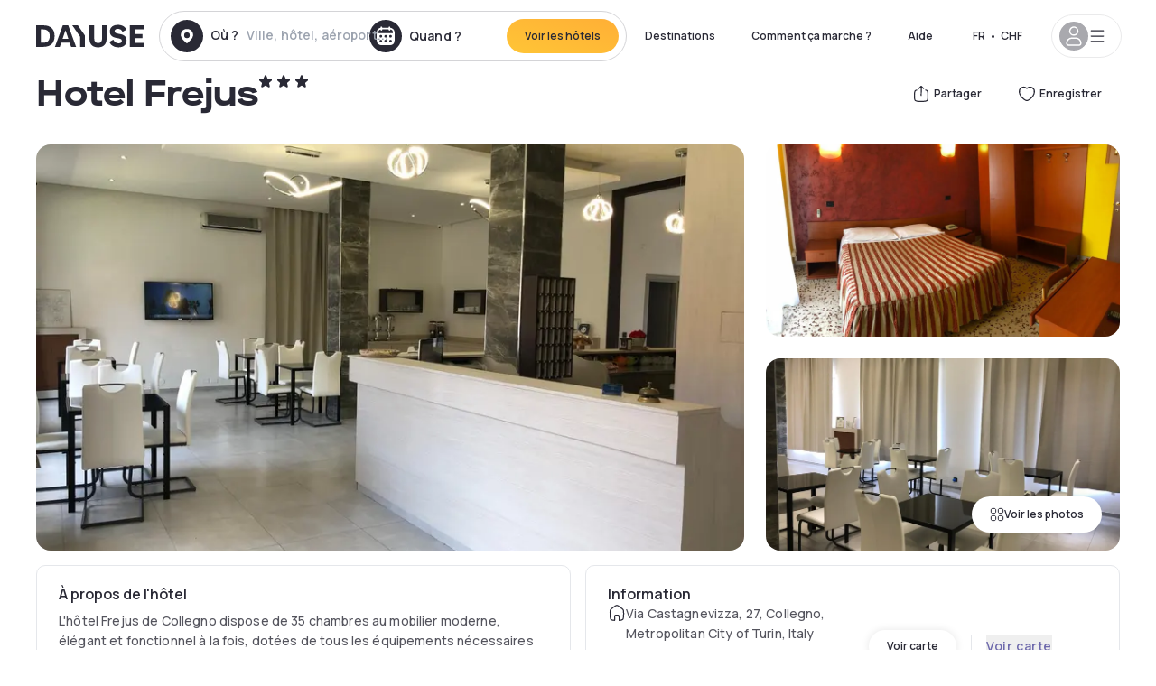

--- FILE ---
content_type: text/html; charset=utf-8
request_url: https://www.dayuse.ch/hotels/italy/hotel-frejus
body_size: 48770
content:
<!DOCTYPE html><html translate="no" lang="fr-CH"><head><meta charSet="utf-8"/><meta name="viewport" content="width=device-width"/><link rel="canonical" href="https://www.dayuse.ch/hotels/italy/hotel-frejus"/><script>
          var kameleoonLoadingTimeout = 1000;
          window.kameleoonQueue = window.kameleoonQueue || [];
          window.kameleoonStartLoadTime =  Date.now() - performance.now();
          if (!document.getElementById("kameleoonLoadingStyleSheet") && !window.kameleoonDisplayPageTimeOut)
          {
              var kameleoonS = document.getElementsByTagName("script")[0];
              var kameleoonCc = "* { visibility: hidden !important; background-image: none !important; }";
              var kameleoonStn = document.createElement("style");
              kameleoonStn.type = "text/css";
              kameleoonStn.id = "kameleoonLoadingStyleSheet";
              if (kameleoonStn.styleSheet)
              {
                  kameleoonStn.styleSheet.cssText = kameleoonCc;
              }
                  else
              {
                  kameleoonStn.appendChild(document.createTextNode(kameleoonCc));
              }
              kameleoonS.parentNode.insertBefore(kameleoonStn, kameleoonS);
              window.kameleoonDisplayPage = function(fromEngine)
                  {
                      if (!fromEngine)
                      {
                          window.kameleoonTimeout = true;
                      }
                      if (kameleoonStn.parentNode)
                      {
                          kameleoonStn.parentNode.removeChild(kameleoonStn);
                      }
                  };
              window.kameleoonDisplayPageTimeOut = window.setTimeout(window.kameleoonDisplayPage, kameleoonLoadingTimeout);
          }</script><script type="text/javascript" src="/enkoleoma.js" async=""></script><script>
              (function(w,d,s,l,i){w[l]=w[l]||[];w[l].push({'gtm.start':
              new Date().getTime(),event:'gtm.js'});var f=d.getElementsByTagName(s)[0],
              j=d.createElement(s),dl=l!='dataLayer'?'&l='+l:'';j.async=true;j.src=
              'https://sgtm.dayuse.ch/tms?id='+i+dl;f.parentNode.insertBefore(j,f);
              })(window,document,'script','dataLayer', 'GTM-PFRJSLZ');
              </script><title>Hotel Frejus, Collegno : -30% en journée • Réservation à l&#x27;heure l Dayuse.ch</title><meta name="robots" content="index,follow"/><meta name="description" content="Hotel Frejus, Réservez votre chambre d&#x27;hôtel pour quelques heures sur Dayuse.ch. A partir de 49 CHF ✓ Réservation facile ✓ Annulation gratuite ✓ Paiement sans carte bancaire."/><link rel="alternate" hrefLang="fr-FR" href="https://www.dayuse.fr/hotels/italy/hotel-frejus"/><link rel="alternate" hrefLang="en-GB" href="https://www.dayuse.co.uk/hotels/italy/hotel-frejus"/><link rel="alternate" hrefLang="it-IT" href="https://www.dayuse-hotels.it/hotels/italy/hotel-frejus"/><link rel="alternate" hrefLang="es-ES" href="https://www.dayuse.es/hotels/italy/hotel-frejus"/><link rel="alternate" hrefLang="de-DE" href="https://www.dayuse.de/hotels/italy/hotel-frejus"/><link rel="alternate" hrefLang="fr-BE" href="https://www.dayuse.be/hotels/italy/hotel-frejus"/><link rel="alternate" hrefLang="nl-BE" href="https://nl.dayuse.be/hotels/italy/hotel-frejus"/><link rel="alternate" hrefLang="fr-CH" href="https://www.dayuse.ch/hotels/italy/hotel-frejus"/><link rel="alternate" hrefLang="de-CH" href="https://de.dayuse.ch/hotels/italy/hotel-frejus"/><link rel="alternate" hrefLang="pt-BR" href="https://www.dayuse.net.br/hotels/italy/hotel-frejus"/><link rel="alternate" hrefLang="pt-PT" href="https://pt.dayuse.com/hotels/italy/hotel-frejus"/><link rel="alternate" hrefLang="nl-NL" href="https://www.dayuse.nl/hotels/italy/hotel-frejus"/><link rel="alternate" hrefLang="de-AT" href="https://www.dayuse.at/hotels/italy/hotel-frejus"/><link rel="alternate" hrefLang="en-AU" href="https://au.dayuse.com/hotels/italy/hotel-frejus"/><link rel="alternate" hrefLang="en-IE" href="https://www.dayuse.ie/hotels/italy/hotel-frejus"/><link rel="alternate" hrefLang="zh-HK" href="https://www.dayuse.com.hk/hotels/italy/hotel-frejus"/><link rel="alternate" hrefLang="en-HK" href="https://en.dayuse.com.hk/hotels/italy/hotel-frejus"/><link rel="alternate" hrefLang="en-AE" href="https://www.dayuse.ae/hotels/italy/hotel-frejus"/><link rel="alternate" hrefLang="en-QA" href="https://qa.dayuse.com/hotels/italy/hotel-frejus"/><link rel="alternate" hrefLang="en-BH" href="https://bh.dayuse.com/hotels/italy/hotel-frejus"/><link rel="alternate" hrefLang="en-CA" href="https://ca.dayuse.com/hotels/italy/hotel-frejus"/><link rel="alternate" hrefLang="en-SG" href="https://www.dayuse.sg/hotels/italy/hotel-frejus"/><link rel="alternate" hrefLang="en-SE" href="https://www.dayuse.se/hotels/italy/hotel-frejus"/><link rel="alternate" hrefLang="en-TH" href="https://th.dayuse.com/hotels/italy/hotel-frejus"/><link rel="alternate" hrefLang="ko-KR" href="https://kr.dayuse.com/hotels/italy/hotel-frejus"/><link rel="alternate" hrefLang="en-NZ" href="https://nz.dayuse.com/hotels/italy/hotel-frejus"/><link rel="alternate" hrefLang="en-US" href="https://www.dayuse.com/hotels/italy/hotel-frejus"/><link rel="alternate" hrefLang="en" href="https://www.dayuse.com/hotels/italy/hotel-frejus"/><link rel="alternate" hrefLang="fr" href="https://www.dayuse.fr/hotels/italy/hotel-frejus"/><link rel="alternate" hrefLang="de" href="https://www.dayuse.de/hotels/italy/hotel-frejus"/><link rel="alternate" hrefLang="es" href="https://www.dayuse.es/hotels/italy/hotel-frejus"/><link rel="alternate" hrefLang="it" href="https://www.dayuse-hotels.it/hotels/italy/hotel-frejus"/><link rel="alternate" hrefLang="nl" href="https://www.dayuse.nl/hotels/italy/hotel-frejus"/><link rel="alternate" hrefLang="pt" href="https://pt.dayuse.com/hotels/italy/hotel-frejus"/><link rel="alternate" hrefLang="zh" href="https://www.dayuse.com.hk/hotels/italy/hotel-frejus"/><link rel="alternate" hrefLang="ko" href="https://kr.dayuse.com/hotels/italy/hotel-frejus"/><link rel="alternate" hrefLang="zh-CN" href="https://cn.dayuse.com/hotels/italy/hotel-frejus"/><link rel="alternate" hrefLang="ja-JP" href="https://jp.dayuse.com/hotels/italy/hotel-frejus"/><link rel="alternate" hrefLang="en-IN" href="https://in.dayuse.com/hotels/italy/hotel-frejus"/><link rel="alternate" hrefLang="el-GR" href="https://gr.dayuse.com/hotels/italy/hotel-frejus"/><link rel="alternate" hrefLang="es-MX" href="https://mx.dayuse.com/hotels/italy/hotel-frejus"/><link rel="alternate" hrefLang="tr-TR" href="https://tr.dayuse.com/hotels/italy/hotel-frejus"/><link rel="alternate" hrefLang="vi-VN" href="https://vn.dayuse.com/hotels/italy/hotel-frejus"/><link rel="alternate" hrefLang="id-ID" href="https://id.dayuse.com/hotels/italy/hotel-frejus"/><link rel="alternate" hrefLang="pl-PL" href="https://pl.dayuse.com/hotels/italy/hotel-frejus"/><link rel="alternate" hrefLang="en-MY" href="https://my.dayuse.com/hotels/italy/hotel-frejus"/><link rel="alternate" hrefLang="en-PH" href="https://ph.dayuse.com/hotels/italy/hotel-frejus"/><link rel="alternate" hrefLang="es-AR" href="https://ar.dayuse.com/hotels/italy/hotel-frejus"/><link rel="alternate" hrefLang="en-ZA" href="https://za.dayuse.com/hotels/italy/hotel-frejus"/><link rel="alternate" hrefLang="no-NO" href="https://no.dayuse.com/hotels/italy/hotel-frejus"/><link rel="alternate" hrefLang="ro-RO" href="https://ro.dayuse.com/hotels/italy/hotel-frejus"/><link rel="alternate" hrefLang="da-DK" href="https://dk.dayuse.com/hotels/italy/hotel-frejus"/><link rel="alternate" hrefLang="bg-BG" href="https://bg.dayuse.com/hotels/italy/hotel-frejus"/><link rel="alternate" hrefLang="fi-FI" href="https://fi.dayuse.com/hotels/italy/hotel-frejus"/><link rel="alternate" hrefLang="hr-HR" href="https://hr.dayuse.com/hotels/italy/hotel-frejus"/><link rel="alternate" hrefLang="hu-HU" href="https://hu.dayuse.com/hotels/italy/hotel-frejus"/><link rel="alternate" hrefLang="es-CL" href="https://cl.dayuse.com/hotels/italy/hotel-frejus"/><link rel="alternate" hrefLang="sk-SK" href="https://sk.dayuse.com/hotels/italy/hotel-frejus"/><link rel="alternate" hrefLang="es-EC" href="https://ec.dayuse.com/hotels/italy/hotel-frejus"/><link rel="alternate" hrefLang="es-CR" href="https://cr.dayuse.com/hotels/italy/hotel-frejus"/><link rel="alternate" hrefLang="es-CO" href="https://co.dayuse.com/hotels/italy/hotel-frejus"/><meta property="og:title" content="Hotel Frejus, Collegno : -30% en journée • Réservation à l&#x27;heure l Dayuse.ch"/><meta property="og:description" content="Hotel Frejus, Réservez votre chambre d&#x27;hôtel pour quelques heures sur Dayuse.ch. A partir de 49 CHF ✓ Réservation facile ✓ Annulation gratuite ✓ Paiement sans carte bancaire."/><meta property="og:type" content="product"/><meta property="og:image" content="https://dayuse.twic.pics/hotels/10346/5ca1716a34797ae6b39437563898159c-hotel-frejus.jpg?frz-w=320&amp;frz-fit=cover"/><meta property="og:image:alt" content="Hotel Frejus"/><meta property="og:image:width" content="320"/><meta property="og:image:height" content="180"/><meta property="og:site_name" content="Dayuse"/><link rel="alternate" href="/hotel-page-rss-feed.xml" type="application/rss+xml"/><script type="application/ld+json">{"@context":"https://schema.org","@type":"BreadcrumbList","itemListElement":[{"@type":"ListItem","position":0,"item":"https://www.dayuse.ch/","name":"Home"},{"@type":"ListItem","position":1,"item":"https://www.dayuse.ch/s/italia","name":"Italie"},{"@type":"ListItem","position":2,"item":"https://www.dayuse.ch/s/italia/piemonte","name":"Piemonte"},{"@type":"ListItem","position":3,"item":"https://www.dayuse.ch/s/italia/piemonte/citta-metropolitana-di-torino","name":"Città Metropolitana di Torino"},{"@type":"ListItem","position":4,"item":"https://www.dayuse.ch/s/italia/piemonte/citta-metropolitana-di-torino/collegno","name":"Collegno"},{"@type":"ListItem","position":5,"item":"https://www.dayuse.ch/s/italia/piemonte/citta-metropolitana-di-torino/collegno/collegno","name":"Collegno"}]}</script><link rel="preload" as="image" imageSrcSet="https://image.dayuse.com/hotels/10346/5ca1716a34797ae6b39437563898159c-hotel-frejus.jpg?twic=v1/resize=640/quality=75 640w, https://image.dayuse.com/hotels/10346/5ca1716a34797ae6b39437563898159c-hotel-frejus.jpg?twic=v1/resize=750/quality=75 750w, https://image.dayuse.com/hotels/10346/5ca1716a34797ae6b39437563898159c-hotel-frejus.jpg?twic=v1/resize=828/quality=75 828w, https://image.dayuse.com/hotels/10346/5ca1716a34797ae6b39437563898159c-hotel-frejus.jpg?twic=v1/resize=1080/quality=75 1080w, https://image.dayuse.com/hotels/10346/5ca1716a34797ae6b39437563898159c-hotel-frejus.jpg?twic=v1/resize=1200/quality=75 1200w, https://image.dayuse.com/hotels/10346/5ca1716a34797ae6b39437563898159c-hotel-frejus.jpg?twic=v1/resize=1920/quality=75 1920w, https://image.dayuse.com/hotels/10346/5ca1716a34797ae6b39437563898159c-hotel-frejus.jpg?twic=v1/resize=2048/quality=75 2048w, https://image.dayuse.com/hotels/10346/5ca1716a34797ae6b39437563898159c-hotel-frejus.jpg?twic=v1/resize=3840/quality=75 3840w" imageSizes="(min-width: 768px) 768px, 100vw" fetchpriority="high"/><meta name="next-head-count" content="81"/><link rel="preconnect" href="https://fonts.googleapis.com"/><link rel="preconnect" href="https://fonts.gstatic.com"/><link rel="stylesheet" data-href="https://fonts.googleapis.com/css2?family=Manrope:wght@200;300;400;500;600;700;800&amp;display=swap"/><link rel="preconnect" href="https://dayuse.twic.pics"/><link rel="shortcut icon" type="image/png" sizes="192x192" href="/android-chrome-192x192.png"/><link rel="apple-touch-icon" type="image/png" sizes="192x192" href="/apple-touch-icon.png"/><link rel="preload" href="/_next/static/css/bb234f50a4a930d6.css" as="style" crossorigin="anonymous"/><link rel="stylesheet" href="/_next/static/css/bb234f50a4a930d6.css" crossorigin="anonymous" data-n-g=""/><link rel="preload" href="/_next/static/css/5689c02ad49ccb8d.css" as="style" crossorigin="anonymous"/><link rel="stylesheet" href="/_next/static/css/5689c02ad49ccb8d.css" crossorigin="anonymous" data-n-p=""/><link rel="preload" href="/_next/static/css/4cd358ba8304893d.css" as="style" crossorigin="anonymous"/><link rel="stylesheet" href="/_next/static/css/4cd358ba8304893d.css" crossorigin="anonymous" data-n-p=""/><link rel="preload" href="/_next/static/css/ec1a5d6cb9770f69.css" as="style" crossorigin="anonymous"/><link rel="stylesheet" href="/_next/static/css/ec1a5d6cb9770f69.css" crossorigin="anonymous" data-n-p=""/><noscript data-n-css=""></noscript><script defer="" crossorigin="anonymous" nomodule="" src="/_next/static/chunks/polyfills-42372ed130431b0a.js"></script><script src="/_next/static/chunks/webpack-494baffd4e1fadf8.js" defer="" crossorigin="anonymous"></script><script src="/_next/static/chunks/framework-ccff4bb10ca7a844.js" defer="" crossorigin="anonymous"></script><script src="/_next/static/chunks/main-8f709d2a56ffa5e0.js" defer="" crossorigin="anonymous"></script><script src="/_next/static/chunks/pages/_app-1f243904ba75b180.js" defer="" crossorigin="anonymous"></script><script src="/_next/static/chunks/11e07bb4-ecab8e418514ca72.js" defer="" crossorigin="anonymous"></script><script src="/_next/static/chunks/6424-aa82e0af8d62506d.js" defer="" crossorigin="anonymous"></script><script src="/_next/static/chunks/1860-1fffb5fd01e02c9c.js" defer="" crossorigin="anonymous"></script><script src="/_next/static/chunks/9207-6d268bf4027f1d60.js" defer="" crossorigin="anonymous"></script><script src="/_next/static/chunks/1681-f89fc2bb6506fb2f.js" defer="" crossorigin="anonymous"></script><script src="/_next/static/chunks/8945-913e61c74bbb11e9.js" defer="" crossorigin="anonymous"></script><script src="/_next/static/chunks/2195-28341ed7eeaefc62.js" defer="" crossorigin="anonymous"></script><script src="/_next/static/chunks/3935-7c47be9f17285a78.js" defer="" crossorigin="anonymous"></script><script src="/_next/static/chunks/4634-3e35a0244367528a.js" defer="" crossorigin="anonymous"></script><script src="/_next/static/chunks/9755-b2886e792733da7b.js" defer="" crossorigin="anonymous"></script><script src="/_next/static/chunks/9803-cb5bb47e7a808b45.js" defer="" crossorigin="anonymous"></script><script src="/_next/static/chunks/3128-d5fd4e7c5309d162.js" defer="" crossorigin="anonymous"></script><script src="/_next/static/chunks/9490-2ce5a6c90f01ea35.js" defer="" crossorigin="anonymous"></script><script src="/_next/static/chunks/8744-47a51d4e1bd50fea.js" defer="" crossorigin="anonymous"></script><script src="/_next/static/chunks/5127-b2ce83e9c07559b4.js" defer="" crossorigin="anonymous"></script><script src="/_next/static/chunks/1129-2932f2ed263689f7.js" defer="" crossorigin="anonymous"></script><script src="/_next/static/chunks/4372-dfa72d1fd66359ba.js" defer="" crossorigin="anonymous"></script><script src="/_next/static/chunks/8162-517609a67eb1c8dc.js" defer="" crossorigin="anonymous"></script><script src="/_next/static/chunks/544-a2b71707b36e1453.js" defer="" crossorigin="anonymous"></script><script src="/_next/static/chunks/2429-572e803dc6f606ca.js" defer="" crossorigin="anonymous"></script><script src="/_next/static/chunks/134-5be590cddb0b67db.js" defer="" crossorigin="anonymous"></script><script src="/_next/static/chunks/2357-038faa220aba970d.js" defer="" crossorigin="anonymous"></script><script src="/_next/static/chunks/9324-f78412b2ca3262b3.js" defer="" crossorigin="anonymous"></script><script src="/_next/static/chunks/7632-338909887821353c.js" defer="" crossorigin="anonymous"></script><script src="/_next/static/chunks/7483-98f2964ec880521b.js" defer="" crossorigin="anonymous"></script><script src="/_next/static/chunks/9743-d3238b15c014d820.js" defer="" crossorigin="anonymous"></script><script src="/_next/static/chunks/pages/hotels/%5B...slug%5D-39b6612e0b61d061.js" defer="" crossorigin="anonymous"></script><script src="/_next/static/5a3e81dbfd9669d5d76c0f4d77b3290453df30bb/_buildManifest.js" defer="" crossorigin="anonymous"></script><script src="/_next/static/5a3e81dbfd9669d5d76c0f4d77b3290453df30bb/_ssgManifest.js" defer="" crossorigin="anonymous"></script><link rel="stylesheet" href="https://fonts.googleapis.com/css2?family=Manrope:wght@200;300;400;500;600;700;800&display=swap"/></head><body><noscript></noscript><div id="__next"><script type="application/ld+json">{"@context":"https://schema.org","@type":"Hotel","@id":"https://www.dayuse.ch/hotels/italy/hotel-frejus","name":"Hotel Frejus","description":"<p>L'hôtel Frejus de Collegno dispose de 35 chambres au mobilier moderne, élégant et fonctionnel à la fois, dotées de tous les équipements nécessaires pour garantir aux clients un séjour agréable et relaxant.</p><p>L'hôtel se trouve à proximité de la sortie de la route Torino-Milano, du stade Juventus et à 15 minutes de l'aéroport Torino-Caselle. Tout cela fait de l'hôtel Frejus le lieu idéal pour visiter Turin et ses environs.</p><p>Le centre-ville est facilement accessible : 10 minutes en voiture, en bus ou en métro, avec des arrêts très proches de l'hôtel.</p>","url":"https://www.dayuse.ch/hotels/italy/hotel-frejus","telephone":"01 84 16 15 69","priceRange":"À partir de 49.35 CHF. Nous mettons nos prix à jour régulièrement.","image":["https://dayuse.twic.pics/hotels/10346/5ca1716a34797ae6b39437563898159c-hotel-frejus.jpg","https://dayuse.twic.pics/hotels/10346/c1e4ebc90c3626920a2099d17305da36-hotel-frejus.jpg","https://dayuse.twic.pics/hotels/10346/7fdc739fe59f53e687007ea235abdb31-hotel-frejus.jpg","https://dayuse.twic.pics/hotels/10346/583eeec676a8d9c3695da6e029dcc102-hotel-frejus.jpg","https://dayuse.twic.pics/hotels/10346/faef0c0e0683685f2af4a68730f0fb4b-hotel-frejus.jpg","https://dayuse.twic.pics/hotels/10346/ba9b538d8742ffca4db976c5172d71d4-hotel-frejus.jpg","https://dayuse.twic.pics/hotels/10346/228ee3e33f75e3f0872fae9e2de61d05-hotel-frejus.jpg","https://dayuse.twic.pics/hotels/10346/613cddc058a5782eb81fae451e7e813a-hotel-frejus.jpg"],"address":{"@type":"PostalAddress","streetAddress":"Via Castagnevizza, 27, Collegno, Metropolitan City of Turin, Italy","addressLocality":"Collegno","addressRegion":"","postalCode":"10093"},"geo":{"latitude":"45.0714518","longitude":"7.5972084","@type":"GeoCoordinates"},"aggregateRating":{"@type":"AggregateRating","ratingCount":2,"ratingValue":"5"}}</script><div class="undefined"></div><header class="z-40 h-20 left-0 right-0 top-0"><div class="flex items-center justify-between h-full ds-container"><div class="flex flex-1 items-center justify-between md:justify-start"><div class="flex"><div class="block md:hidden text-shadow-black"><div class="flex items-center h-full"><svg class="h-6 w-6 mr-4" type="button" aria-haspopup="dialog" aria-expanded="false" aria-controls="radix-:R1aq6:" data-state="closed"><use href="/common-icons-1764665529445.sprite.svg#menu"></use></svg></div></div><a class="mr-4 text-shadow-black" href="/"><span class="sr-only">Dayuse</span><svg data-name="Layer 1" xmlns="http://www.w3.org/2000/svg" viewBox="0 0 481.62 100" width="120" height="30" fill="currentColor"><path d="M481.62 97.76v-18.1H437.3V58.77h35.49v-18H437.3V20.2h43.76V2.1h-64.93v95.66zm-156-22.16c6 15.42 20.9 24.26 40.68 24.26 22.2 0 35.7-11.36 35.7-30.29 0-14.59-8.84-24.69-28.19-28.48l-13.51-2.66c-7.85-1.54-11.78-5.19-11.78-10 0-6.73 5.61-10.66 15-10.66s16.27 4.77 20.34 13.33L401 21.74C395.93 8.13 382 0 363.39 0c-21.6 0-35.76 10.8-35.76 29.87 0 14.73 9.11 24.27 27.2 27.77l13.61 2.67C376.85 62 381.06 65.5 381.06 71c0 7-5.61 11.08-14.86 11.08-10.66 0-18.1-5.75-23-16.27zM275.17 100C298.73 100 313 86.4 313 62.55V2.1h-20v59.47c0 12.62-6.59 19.5-17.39 19.5s-17.39-6.88-17.39-19.5V2.1H237v60.45C237 86.4 251.47 100 275.17 100M160.73 2.1l34.64 50.35v45.31h21.18V47L185.69 2.1zM130.43 24l12.77 37.71h-25.53zm47.13 73.78L142.64 2.1h-24.13L83.59 97.76h21.88l6.17-18.24h37.59l6.17 18.24zM21.18 20.34H32c18.51 0 28.47 10.52 28.47 29.59S50.49 79.52 32 79.52H21.18zm11.36 77.42c32 0 49.51-17 49.51-47.83S64.52 2.1 32.54 2.1H0v95.66z"></path></svg></a></div><div class=""><div class="lg:mt-0 flex flex-wrap h-12 md:h-14 justify-end md:justify-start"><div class="lg:mt-0 flex flex-wrap h-12 md:h-14 flex-1 rounded-full border border-shadow-black-20"><div class="flex py-2 md:py-0 h-full"><div class="md:rounded-full md:hover:bg-shadow-black-10"><div class="relative hidden md:flex items-center px-3 h-full md:rounded-full"><svg class="fill-current shrink-0 text-shadow-black size-9 cursor-pointer"><use href="/common-icons-1764665529445.sprite.svg#solid-circle-place"></use></svg><div class="relative w-full"><div class="body3 focus absolute pointer-events-none whitespace-nowrap inset-0 flex items-center px-2 truncate">Où ?<span class="text-gray-400 ml-2 truncate">Ville, hôtel, aéroport...</span></div><input type="text" class="body3 focus focus:outline-none pl-2 pr-4 truncate lg:w-40 w-full bg-transparent" autoComplete="off" value=""/></div></div><div class="md:hidden flex items-center h-full w-full px-3 cursor-pointer  font-medium text-sm"><svg class="size-8 fill-current text-shadow-black mr-2"><use href="/common-icons-1764665529445.sprite.svg#solid-circle-search"></use></svg>Rechercher</div></div><div class="flex rounded-full abtest-calendar abtest-off hover:bg-shadow-black-10"><div class="cursor-pointer"><div class="hidden md:flex items-center px-3 space-x-2 h-full md:rounded-full"><svg class="size-9 text-shadow-black"><use href="/common-icons-1764665529445.sprite.svg#solid-circle-calendar"></use></svg><span class="body3 focus w-24 focus:outline-none text-left whitespace-nowrap">Quand ?</span></div></div><div class="hidden h-full md:rounded-r-xl md:flex py-2 pr-2"><button class="flex justify-center select-none items-center rounded-full text-shadow-black bg-gradient-to-bl from-[#FFAF36] to-sunshine-yellow cursor-pointer whitespace-nowrap active:bg-sunshine-yellow active:bg-none hover:bg-[#FFAF36] hover:bg-none disabled:bg-shadow-black-40 disabled:bg-none disabled:text-white disabled:cursor-default text-button-sm py-3 px-5" type="submit"><span>Voir les hôtels</span></button></div></div></div></div></div></div></div><div class="hidden lg:flex items-center"><button class="inline-flex items-center justify-center gap-2 whitespace-nowrap rounded-full transition-colors focus-visible:outline-none focus-visible:ring-2 focus-visible:ring-offset-2 focus-visible:ring-black disabled:pointer-events-none disabled:opacity-50 [&amp;_svg]:pointer-events-none [&amp;_svg]:size-4 [&amp;_svg]:shrink-0 bg-transparent hover:bg-[#F8F7FB] active:bg-[#E9E9F3] focus:bg-white/25 disabled:bg-shadow-black-20 ds-text-button-sm py-3 px-5 h-[42px] text-shadow-black" type="button" aria-haspopup="dialog" aria-expanded="false" aria-controls="radix-:Rcq6:" data-state="closed">Destinations</button><button class="items-center justify-center gap-2 whitespace-nowrap rounded-full transition-colors focus-visible:outline-none focus-visible:ring-2 focus-visible:ring-offset-2 focus-visible:ring-black disabled:pointer-events-none disabled:opacity-50 [&amp;_svg]:pointer-events-none [&amp;_svg]:size-4 [&amp;_svg]:shrink-0 bg-transparent hover:bg-[#F8F7FB] active:bg-[#E9E9F3] focus:bg-white/25 text-shadow-black disabled:bg-shadow-black-20 ds-text-button-sm py-3 px-5 h-[42px] xl:block hidden" href="/how-it-works">Comment ça marche ?</button><button class="items-center justify-center gap-2 whitespace-nowrap rounded-full transition-colors focus-visible:outline-none focus-visible:ring-2 focus-visible:ring-offset-2 focus-visible:ring-black disabled:pointer-events-none disabled:opacity-50 [&amp;_svg]:pointer-events-none [&amp;_svg]:size-4 [&amp;_svg]:shrink-0 bg-transparent hover:bg-[#F8F7FB] active:bg-[#E9E9F3] focus:bg-white/25 text-shadow-black disabled:bg-shadow-black-20 ds-text-button-sm py-3 px-5 h-[42px] xl:block hidden" href="https://support.dayuse.com/hc/fr">Aide</button><button class="items-center justify-center gap-2 whitespace-nowrap rounded-full transition-colors focus-visible:outline-none focus-visible:ring-2 focus-visible:ring-offset-2 focus-visible:ring-black disabled:pointer-events-none disabled:opacity-50 [&amp;_svg]:pointer-events-none [&amp;_svg]:size-4 [&amp;_svg]:shrink-0 bg-transparent hover:bg-[#F8F7FB] active:bg-[#E9E9F3] focus:bg-white/25 text-shadow-black disabled:bg-shadow-black-20 ds-text-button-sm py-3 px-5 h-[42px] hidden">01 84 16 15 69</button><div class="pr-2"><button class="inline-flex items-center justify-center gap-2 whitespace-nowrap rounded-full transition-colors focus-visible:outline-none focus-visible:ring-2 focus-visible:ring-offset-2 focus-visible:ring-black disabled:pointer-events-none disabled:opacity-50 [&amp;_svg]:pointer-events-none [&amp;_svg]:size-4 [&amp;_svg]:shrink-0 bg-transparent hover:bg-[#F8F7FB] active:bg-[#E9E9F3] focus:bg-white/25 text-shadow-black disabled:bg-shadow-black-20 ds-text-button-sm py-3 px-5 h-[42px]" type="button" aria-haspopup="dialog" aria-expanded="false" aria-controls="radix-:R1cq6:" data-state="closed"><span class="uppercase mx-1">fr</span><span>•</span><span class="mx-1">CHF</span></button></div><button class="bg-white flex gap-3 items-center active:shadow-100 rounded-full h-12 pl-2 pr-4 border border-shadow-black-10 hover:border-shadow-black-80" type="button" id="radix-:R1kq6:" aria-haspopup="menu" aria-expanded="false" data-state="closed" data-slot="dropdown-menu-trigger"><span class="h-8 w-8 rounded-full flex items-center justify-center uppercase bg-shadow-black-40"><svg class="h-6 w-6 text-white fill-current"><use href="/common-icons-1764665529445.sprite.svg#user"></use></svg><span class="font-bold"></span></span><svg class="h-5 w-5 text-shadow-black"><use href="/common-icons-1764665529445.sprite.svg#menu"></use></svg></button></div></div></header><main><article class="flex flex-col md:mb-6 ds-container"><div data-anchor="presentation" id="presentation"></div><div class="md:order-3 md:m-auto -mx-5 md:mx-0"><div id="js-hotel-photos-container" class="relative overflow-auto md:overflow-visible flex"><button class="flex justify-center select-none items-center text-shadow-black shadow-100 bg-white active:bg-shadow-black-3 active:border-shadow-black hover:bg-shadow-black-3 disabled:opacity-50 disabled:hover:bg-white disabled:active:bg-white rounded-full text-button-sm py-3 px-5 hidden md:flex absolute gap-x-1 right-5 bottom-5 z-10" id="js-hotel-photos-see-all"><svg class="size-4"><use href="/common-icons-1764665529445.sprite.svg#gallery"></use></svg>Voir les photos</button><div class="md:hidden bg-white pt-[66.66%] w-full overflow-hidden relative"><button class="flex justify-center select-none items-center text-shadow-black shadow-100 bg-white active:bg-shadow-black-3 active:border-shadow-black hover:bg-shadow-black-3 disabled:opacity-50 disabled:hover:bg-white disabled:active:bg-white rounded-full text-button-sm h-9 w-9 md:hidden absolute left-5 top-4 z-10"><svg class="fill-current size-5"><use href="/common-icons-1764665529445.sprite.svg#chevron-left"></use></svg></button><div class="absolute md:overflow-x-hidden top-0 left-0 w-full h-full"><div class="absolute right-5 top-4 z-10"><div class="relative flex"><div class="flex gap-x-3 md:gap-x-0"><div class="relative"><button class="flex justify-center select-none items-center text-shadow-black shadow-100 bg-white active:bg-shadow-black-3 active:border-shadow-black hover:bg-shadow-black-3 disabled:opacity-50 disabled:hover:bg-white disabled:active:bg-white rounded-full text-button-sm h-9 w-9 space-x-1" id="js-hotel-photos-share-button"><svg class="size-5"><use href="/common-icons-1764665529445.sprite.svg#share"></use></svg><span class="m-auto sr-only md:not-sr-only">Partager</span></button></div><button class="flex justify-center select-none items-center text-shadow-black shadow-100 bg-white active:bg-shadow-black-3 active:border-shadow-black hover:bg-shadow-black-3 disabled:opacity-50 disabled:hover:bg-white disabled:active:bg-white rounded-full text-button-sm h-9 w-9 space-x-1" id="js-hotel-photos-favorite-button"><svg class="size-5"><use href="/common-icons-1764665529445.sprite.svg#heart"></use></svg><span class="m-auto sr-only md:not-sr-only">Enregistrer</span></button></div></div></div><div class="flex duration-300 h-full overflow-x-auto md:overflow-x-visible scrollbar-hide snap-x-mand"><div class="relative flex-none object-cover snap-align-start snap-stop-always w-full md:rounded-100"><img alt="Hotel Frejus" fetchpriority="high" decoding="async" data-nimg="fill" class="object-cover" style="position:absolute;height:100%;width:100%;left:0;top:0;right:0;bottom:0;color:transparent" sizes="(min-width: 768px) 768px, 100vw" srcSet="https://image.dayuse.com/hotels/10346/5ca1716a34797ae6b39437563898159c-hotel-frejus.jpg?twic=v1/resize=640/quality=75 640w, https://image.dayuse.com/hotels/10346/5ca1716a34797ae6b39437563898159c-hotel-frejus.jpg?twic=v1/resize=750/quality=75 750w, https://image.dayuse.com/hotels/10346/5ca1716a34797ae6b39437563898159c-hotel-frejus.jpg?twic=v1/resize=828/quality=75 828w, https://image.dayuse.com/hotels/10346/5ca1716a34797ae6b39437563898159c-hotel-frejus.jpg?twic=v1/resize=1080/quality=75 1080w, https://image.dayuse.com/hotels/10346/5ca1716a34797ae6b39437563898159c-hotel-frejus.jpg?twic=v1/resize=1200/quality=75 1200w, https://image.dayuse.com/hotels/10346/5ca1716a34797ae6b39437563898159c-hotel-frejus.jpg?twic=v1/resize=1920/quality=75 1920w, https://image.dayuse.com/hotels/10346/5ca1716a34797ae6b39437563898159c-hotel-frejus.jpg?twic=v1/resize=2048/quality=75 2048w, https://image.dayuse.com/hotels/10346/5ca1716a34797ae6b39437563898159c-hotel-frejus.jpg?twic=v1/resize=3840/quality=75 3840w" src="https://image.dayuse.com/hotels/10346/5ca1716a34797ae6b39437563898159c-hotel-frejus.jpg?twic=v1/resize=3840/quality=75"/></div><div class="relative flex-none object-cover snap-align-start snap-stop-always w-full md:rounded-100"><img alt="Hotel Frejus" loading="lazy" decoding="async" data-nimg="fill" class="object-cover" style="position:absolute;height:100%;width:100%;left:0;top:0;right:0;bottom:0;color:transparent" sizes="(min-width: 768px) 768px, 100vw" srcSet="https://image.dayuse.com/hotels/10346/c1e4ebc90c3626920a2099d17305da36-hotel-frejus.jpg?twic=v1/resize=640/quality=75 640w, https://image.dayuse.com/hotels/10346/c1e4ebc90c3626920a2099d17305da36-hotel-frejus.jpg?twic=v1/resize=750/quality=75 750w, https://image.dayuse.com/hotels/10346/c1e4ebc90c3626920a2099d17305da36-hotel-frejus.jpg?twic=v1/resize=828/quality=75 828w, https://image.dayuse.com/hotels/10346/c1e4ebc90c3626920a2099d17305da36-hotel-frejus.jpg?twic=v1/resize=1080/quality=75 1080w, https://image.dayuse.com/hotels/10346/c1e4ebc90c3626920a2099d17305da36-hotel-frejus.jpg?twic=v1/resize=1200/quality=75 1200w, https://image.dayuse.com/hotels/10346/c1e4ebc90c3626920a2099d17305da36-hotel-frejus.jpg?twic=v1/resize=1920/quality=75 1920w, https://image.dayuse.com/hotels/10346/c1e4ebc90c3626920a2099d17305da36-hotel-frejus.jpg?twic=v1/resize=2048/quality=75 2048w, https://image.dayuse.com/hotels/10346/c1e4ebc90c3626920a2099d17305da36-hotel-frejus.jpg?twic=v1/resize=3840/quality=75 3840w" src="https://image.dayuse.com/hotels/10346/c1e4ebc90c3626920a2099d17305da36-hotel-frejus.jpg?twic=v1/resize=3840/quality=75"/></div><div class="relative flex-none object-cover snap-align-start snap-stop-always w-full md:rounded-100"><img alt="Hotel Frejus" loading="lazy" decoding="async" data-nimg="fill" class="object-cover" style="position:absolute;height:100%;width:100%;left:0;top:0;right:0;bottom:0;color:transparent" sizes="(min-width: 768px) 768px, 100vw" srcSet="https://image.dayuse.com/hotels/10346/7fdc739fe59f53e687007ea235abdb31-hotel-frejus.jpg?twic=v1/resize=640/quality=75 640w, https://image.dayuse.com/hotels/10346/7fdc739fe59f53e687007ea235abdb31-hotel-frejus.jpg?twic=v1/resize=750/quality=75 750w, https://image.dayuse.com/hotels/10346/7fdc739fe59f53e687007ea235abdb31-hotel-frejus.jpg?twic=v1/resize=828/quality=75 828w, https://image.dayuse.com/hotels/10346/7fdc739fe59f53e687007ea235abdb31-hotel-frejus.jpg?twic=v1/resize=1080/quality=75 1080w, https://image.dayuse.com/hotels/10346/7fdc739fe59f53e687007ea235abdb31-hotel-frejus.jpg?twic=v1/resize=1200/quality=75 1200w, https://image.dayuse.com/hotels/10346/7fdc739fe59f53e687007ea235abdb31-hotel-frejus.jpg?twic=v1/resize=1920/quality=75 1920w, https://image.dayuse.com/hotels/10346/7fdc739fe59f53e687007ea235abdb31-hotel-frejus.jpg?twic=v1/resize=2048/quality=75 2048w, https://image.dayuse.com/hotels/10346/7fdc739fe59f53e687007ea235abdb31-hotel-frejus.jpg?twic=v1/resize=3840/quality=75 3840w" src="https://image.dayuse.com/hotels/10346/7fdc739fe59f53e687007ea235abdb31-hotel-frejus.jpg?twic=v1/resize=3840/quality=75"/></div><div class="relative flex-none object-cover snap-align-start snap-stop-always w-full md:rounded-100"><img alt="Hotel Frejus" loading="lazy" decoding="async" data-nimg="fill" class="object-cover" style="position:absolute;height:100%;width:100%;left:0;top:0;right:0;bottom:0;color:transparent" sizes="(min-width: 768px) 768px, 100vw" srcSet="https://image.dayuse.com/hotels/10346/583eeec676a8d9c3695da6e029dcc102-hotel-frejus.jpg?twic=v1/resize=640/quality=75 640w, https://image.dayuse.com/hotels/10346/583eeec676a8d9c3695da6e029dcc102-hotel-frejus.jpg?twic=v1/resize=750/quality=75 750w, https://image.dayuse.com/hotels/10346/583eeec676a8d9c3695da6e029dcc102-hotel-frejus.jpg?twic=v1/resize=828/quality=75 828w, https://image.dayuse.com/hotels/10346/583eeec676a8d9c3695da6e029dcc102-hotel-frejus.jpg?twic=v1/resize=1080/quality=75 1080w, https://image.dayuse.com/hotels/10346/583eeec676a8d9c3695da6e029dcc102-hotel-frejus.jpg?twic=v1/resize=1200/quality=75 1200w, https://image.dayuse.com/hotels/10346/583eeec676a8d9c3695da6e029dcc102-hotel-frejus.jpg?twic=v1/resize=1920/quality=75 1920w, https://image.dayuse.com/hotels/10346/583eeec676a8d9c3695da6e029dcc102-hotel-frejus.jpg?twic=v1/resize=2048/quality=75 2048w, https://image.dayuse.com/hotels/10346/583eeec676a8d9c3695da6e029dcc102-hotel-frejus.jpg?twic=v1/resize=3840/quality=75 3840w" src="https://image.dayuse.com/hotels/10346/583eeec676a8d9c3695da6e029dcc102-hotel-frejus.jpg?twic=v1/resize=3840/quality=75"/></div><div class="relative flex-none object-cover snap-align-start snap-stop-always w-full md:rounded-100"><img alt="Hotel Frejus" loading="lazy" decoding="async" data-nimg="fill" class="object-cover" style="position:absolute;height:100%;width:100%;left:0;top:0;right:0;bottom:0;color:transparent" sizes="(min-width: 768px) 768px, 100vw" srcSet="https://image.dayuse.com/hotels/10346/faef0c0e0683685f2af4a68730f0fb4b-hotel-frejus.jpg?twic=v1/resize=640/quality=75 640w, https://image.dayuse.com/hotels/10346/faef0c0e0683685f2af4a68730f0fb4b-hotel-frejus.jpg?twic=v1/resize=750/quality=75 750w, https://image.dayuse.com/hotels/10346/faef0c0e0683685f2af4a68730f0fb4b-hotel-frejus.jpg?twic=v1/resize=828/quality=75 828w, https://image.dayuse.com/hotels/10346/faef0c0e0683685f2af4a68730f0fb4b-hotel-frejus.jpg?twic=v1/resize=1080/quality=75 1080w, https://image.dayuse.com/hotels/10346/faef0c0e0683685f2af4a68730f0fb4b-hotel-frejus.jpg?twic=v1/resize=1200/quality=75 1200w, https://image.dayuse.com/hotels/10346/faef0c0e0683685f2af4a68730f0fb4b-hotel-frejus.jpg?twic=v1/resize=1920/quality=75 1920w, https://image.dayuse.com/hotels/10346/faef0c0e0683685f2af4a68730f0fb4b-hotel-frejus.jpg?twic=v1/resize=2048/quality=75 2048w, https://image.dayuse.com/hotels/10346/faef0c0e0683685f2af4a68730f0fb4b-hotel-frejus.jpg?twic=v1/resize=3840/quality=75 3840w" src="https://image.dayuse.com/hotels/10346/faef0c0e0683685f2af4a68730f0fb4b-hotel-frejus.jpg?twic=v1/resize=3840/quality=75"/></div><div class="relative flex-none object-cover snap-align-start snap-stop-always w-full md:rounded-100"><img alt="Hotel Frejus" loading="lazy" decoding="async" data-nimg="fill" class="object-cover" style="position:absolute;height:100%;width:100%;left:0;top:0;right:0;bottom:0;color:transparent" sizes="(min-width: 768px) 768px, 100vw" srcSet="https://image.dayuse.com/hotels/10346/ba9b538d8742ffca4db976c5172d71d4-hotel-frejus.jpg?twic=v1/resize=640/quality=75 640w, https://image.dayuse.com/hotels/10346/ba9b538d8742ffca4db976c5172d71d4-hotel-frejus.jpg?twic=v1/resize=750/quality=75 750w, https://image.dayuse.com/hotels/10346/ba9b538d8742ffca4db976c5172d71d4-hotel-frejus.jpg?twic=v1/resize=828/quality=75 828w, https://image.dayuse.com/hotels/10346/ba9b538d8742ffca4db976c5172d71d4-hotel-frejus.jpg?twic=v1/resize=1080/quality=75 1080w, https://image.dayuse.com/hotels/10346/ba9b538d8742ffca4db976c5172d71d4-hotel-frejus.jpg?twic=v1/resize=1200/quality=75 1200w, https://image.dayuse.com/hotels/10346/ba9b538d8742ffca4db976c5172d71d4-hotel-frejus.jpg?twic=v1/resize=1920/quality=75 1920w, https://image.dayuse.com/hotels/10346/ba9b538d8742ffca4db976c5172d71d4-hotel-frejus.jpg?twic=v1/resize=2048/quality=75 2048w, https://image.dayuse.com/hotels/10346/ba9b538d8742ffca4db976c5172d71d4-hotel-frejus.jpg?twic=v1/resize=3840/quality=75 3840w" src="https://image.dayuse.com/hotels/10346/ba9b538d8742ffca4db976c5172d71d4-hotel-frejus.jpg?twic=v1/resize=3840/quality=75"/></div><div class="relative flex-none object-cover snap-align-start snap-stop-always w-full md:rounded-100"><img alt="Hotel Frejus" loading="lazy" decoding="async" data-nimg="fill" class="object-cover" style="position:absolute;height:100%;width:100%;left:0;top:0;right:0;bottom:0;color:transparent" sizes="(min-width: 768px) 768px, 100vw" srcSet="https://image.dayuse.com/hotels/10346/228ee3e33f75e3f0872fae9e2de61d05-hotel-frejus.jpg?twic=v1/resize=640/quality=75 640w, https://image.dayuse.com/hotels/10346/228ee3e33f75e3f0872fae9e2de61d05-hotel-frejus.jpg?twic=v1/resize=750/quality=75 750w, https://image.dayuse.com/hotels/10346/228ee3e33f75e3f0872fae9e2de61d05-hotel-frejus.jpg?twic=v1/resize=828/quality=75 828w, https://image.dayuse.com/hotels/10346/228ee3e33f75e3f0872fae9e2de61d05-hotel-frejus.jpg?twic=v1/resize=1080/quality=75 1080w, https://image.dayuse.com/hotels/10346/228ee3e33f75e3f0872fae9e2de61d05-hotel-frejus.jpg?twic=v1/resize=1200/quality=75 1200w, https://image.dayuse.com/hotels/10346/228ee3e33f75e3f0872fae9e2de61d05-hotel-frejus.jpg?twic=v1/resize=1920/quality=75 1920w, https://image.dayuse.com/hotels/10346/228ee3e33f75e3f0872fae9e2de61d05-hotel-frejus.jpg?twic=v1/resize=2048/quality=75 2048w, https://image.dayuse.com/hotels/10346/228ee3e33f75e3f0872fae9e2de61d05-hotel-frejus.jpg?twic=v1/resize=3840/quality=75 3840w" src="https://image.dayuse.com/hotels/10346/228ee3e33f75e3f0872fae9e2de61d05-hotel-frejus.jpg?twic=v1/resize=3840/quality=75"/></div><div class="relative flex-none object-cover snap-align-start snap-stop-always w-full md:rounded-100"><img alt="Hotel Frejus" loading="lazy" decoding="async" data-nimg="fill" class="object-cover" style="position:absolute;height:100%;width:100%;left:0;top:0;right:0;bottom:0;color:transparent" sizes="(min-width: 768px) 768px, 100vw" srcSet="https://image.dayuse.com/hotels/10346/613cddc058a5782eb81fae451e7e813a-hotel-frejus.jpg?twic=v1/resize=640/quality=75 640w, https://image.dayuse.com/hotels/10346/613cddc058a5782eb81fae451e7e813a-hotel-frejus.jpg?twic=v1/resize=750/quality=75 750w, https://image.dayuse.com/hotels/10346/613cddc058a5782eb81fae451e7e813a-hotel-frejus.jpg?twic=v1/resize=828/quality=75 828w, https://image.dayuse.com/hotels/10346/613cddc058a5782eb81fae451e7e813a-hotel-frejus.jpg?twic=v1/resize=1080/quality=75 1080w, https://image.dayuse.com/hotels/10346/613cddc058a5782eb81fae451e7e813a-hotel-frejus.jpg?twic=v1/resize=1200/quality=75 1200w, https://image.dayuse.com/hotels/10346/613cddc058a5782eb81fae451e7e813a-hotel-frejus.jpg?twic=v1/resize=1920/quality=75 1920w, https://image.dayuse.com/hotels/10346/613cddc058a5782eb81fae451e7e813a-hotel-frejus.jpg?twic=v1/resize=2048/quality=75 2048w, https://image.dayuse.com/hotels/10346/613cddc058a5782eb81fae451e7e813a-hotel-frejus.jpg?twic=v1/resize=3840/quality=75 3840w" src="https://image.dayuse.com/hotels/10346/613cddc058a5782eb81fae451e7e813a-hotel-frejus.jpg?twic=v1/resize=3840/quality=75"/></div></div><div class="absolute left-0 top-0 right-0 bottom-0 flex flex-col justify-between items-center pointer-events-none"><div></div><div class="flex justify-center self-end w-10 py-1 m-4 caption-sm text-white bg-shadow-black rounded-full">1<!-- -->/<!-- -->8</div></div></div></div><div class="hidden w-full md:block lg:w-2/3 relative h-[450px]"><div class="relative h-full w-full rounded-2xl cursor-pointer" style="background-size:cover"><img alt="Hotel Frejus" loading="lazy" decoding="async" data-nimg="fill" class="object-cover m-auto cursor-pointer rounded-2xl h-[450px]" style="position:absolute;height:100%;width:100%;left:0;top:0;right:0;bottom:0;color:transparent" sizes="(min-width: 1024px) 764px, 100vw" srcSet="https://image.dayuse.com/hotels/10346/5ca1716a34797ae6b39437563898159c-hotel-frejus.jpg?twic=v1/resize=640/quality=75 640w, https://image.dayuse.com/hotels/10346/5ca1716a34797ae6b39437563898159c-hotel-frejus.jpg?twic=v1/resize=750/quality=75 750w, https://image.dayuse.com/hotels/10346/5ca1716a34797ae6b39437563898159c-hotel-frejus.jpg?twic=v1/resize=828/quality=75 828w, https://image.dayuse.com/hotels/10346/5ca1716a34797ae6b39437563898159c-hotel-frejus.jpg?twic=v1/resize=1080/quality=75 1080w, https://image.dayuse.com/hotels/10346/5ca1716a34797ae6b39437563898159c-hotel-frejus.jpg?twic=v1/resize=1200/quality=75 1200w, https://image.dayuse.com/hotels/10346/5ca1716a34797ae6b39437563898159c-hotel-frejus.jpg?twic=v1/resize=1920/quality=75 1920w, https://image.dayuse.com/hotels/10346/5ca1716a34797ae6b39437563898159c-hotel-frejus.jpg?twic=v1/resize=2048/quality=75 2048w, https://image.dayuse.com/hotels/10346/5ca1716a34797ae6b39437563898159c-hotel-frejus.jpg?twic=v1/resize=3840/quality=75 3840w" src="https://image.dayuse.com/hotels/10346/5ca1716a34797ae6b39437563898159c-hotel-frejus.jpg?twic=v1/resize=3840/quality=75"/></div></div><div class="md:w-1/3 hidden lg:block space-y-6 h-[450px] ml-6"><div class="relative w-full h-full rounded-2xl" style="height:213px"><img alt="Hotel Frejus" loading="lazy" decoding="async" data-nimg="fill" class="object-cover m-auto cursor-pointer rounded-2xl h-[213px]" style="position:absolute;height:100%;width:100%;left:0;top:0;right:0;bottom:0;color:transparent" sizes="384px" srcSet="https://image.dayuse.com/hotels/10346/c1e4ebc90c3626920a2099d17305da36-hotel-frejus.jpg?twic=v1/resize=16/quality=75 16w, https://image.dayuse.com/hotels/10346/c1e4ebc90c3626920a2099d17305da36-hotel-frejus.jpg?twic=v1/resize=32/quality=75 32w, https://image.dayuse.com/hotels/10346/c1e4ebc90c3626920a2099d17305da36-hotel-frejus.jpg?twic=v1/resize=48/quality=75 48w, https://image.dayuse.com/hotels/10346/c1e4ebc90c3626920a2099d17305da36-hotel-frejus.jpg?twic=v1/resize=64/quality=75 64w, https://image.dayuse.com/hotels/10346/c1e4ebc90c3626920a2099d17305da36-hotel-frejus.jpg?twic=v1/resize=96/quality=75 96w, https://image.dayuse.com/hotels/10346/c1e4ebc90c3626920a2099d17305da36-hotel-frejus.jpg?twic=v1/resize=128/quality=75 128w, https://image.dayuse.com/hotels/10346/c1e4ebc90c3626920a2099d17305da36-hotel-frejus.jpg?twic=v1/resize=256/quality=75 256w, https://image.dayuse.com/hotels/10346/c1e4ebc90c3626920a2099d17305da36-hotel-frejus.jpg?twic=v1/resize=384/quality=75 384w, https://image.dayuse.com/hotels/10346/c1e4ebc90c3626920a2099d17305da36-hotel-frejus.jpg?twic=v1/resize=640/quality=75 640w, https://image.dayuse.com/hotels/10346/c1e4ebc90c3626920a2099d17305da36-hotel-frejus.jpg?twic=v1/resize=750/quality=75 750w, https://image.dayuse.com/hotels/10346/c1e4ebc90c3626920a2099d17305da36-hotel-frejus.jpg?twic=v1/resize=828/quality=75 828w, https://image.dayuse.com/hotels/10346/c1e4ebc90c3626920a2099d17305da36-hotel-frejus.jpg?twic=v1/resize=1080/quality=75 1080w, https://image.dayuse.com/hotels/10346/c1e4ebc90c3626920a2099d17305da36-hotel-frejus.jpg?twic=v1/resize=1200/quality=75 1200w, https://image.dayuse.com/hotels/10346/c1e4ebc90c3626920a2099d17305da36-hotel-frejus.jpg?twic=v1/resize=1920/quality=75 1920w, https://image.dayuse.com/hotels/10346/c1e4ebc90c3626920a2099d17305da36-hotel-frejus.jpg?twic=v1/resize=2048/quality=75 2048w, https://image.dayuse.com/hotels/10346/c1e4ebc90c3626920a2099d17305da36-hotel-frejus.jpg?twic=v1/resize=3840/quality=75 3840w" src="https://image.dayuse.com/hotels/10346/c1e4ebc90c3626920a2099d17305da36-hotel-frejus.jpg?twic=v1/resize=3840/quality=75"/></div><div class="relative w-full rounded-2xl" style="height:213px"><img alt="Hotel Frejus" loading="lazy" decoding="async" data-nimg="fill" class="object-cover m-auto cursor-pointer rounded-2xl h-[213px]" style="position:absolute;height:100%;width:100%;left:0;top:0;right:0;bottom:0;color:transparent" sizes="384px" srcSet="https://image.dayuse.com/hotels/10346/7fdc739fe59f53e687007ea235abdb31-hotel-frejus.jpg?twic=v1/resize=16/quality=75 16w, https://image.dayuse.com/hotels/10346/7fdc739fe59f53e687007ea235abdb31-hotel-frejus.jpg?twic=v1/resize=32/quality=75 32w, https://image.dayuse.com/hotels/10346/7fdc739fe59f53e687007ea235abdb31-hotel-frejus.jpg?twic=v1/resize=48/quality=75 48w, https://image.dayuse.com/hotels/10346/7fdc739fe59f53e687007ea235abdb31-hotel-frejus.jpg?twic=v1/resize=64/quality=75 64w, https://image.dayuse.com/hotels/10346/7fdc739fe59f53e687007ea235abdb31-hotel-frejus.jpg?twic=v1/resize=96/quality=75 96w, https://image.dayuse.com/hotels/10346/7fdc739fe59f53e687007ea235abdb31-hotel-frejus.jpg?twic=v1/resize=128/quality=75 128w, https://image.dayuse.com/hotels/10346/7fdc739fe59f53e687007ea235abdb31-hotel-frejus.jpg?twic=v1/resize=256/quality=75 256w, https://image.dayuse.com/hotels/10346/7fdc739fe59f53e687007ea235abdb31-hotel-frejus.jpg?twic=v1/resize=384/quality=75 384w, https://image.dayuse.com/hotels/10346/7fdc739fe59f53e687007ea235abdb31-hotel-frejus.jpg?twic=v1/resize=640/quality=75 640w, https://image.dayuse.com/hotels/10346/7fdc739fe59f53e687007ea235abdb31-hotel-frejus.jpg?twic=v1/resize=750/quality=75 750w, https://image.dayuse.com/hotels/10346/7fdc739fe59f53e687007ea235abdb31-hotel-frejus.jpg?twic=v1/resize=828/quality=75 828w, https://image.dayuse.com/hotels/10346/7fdc739fe59f53e687007ea235abdb31-hotel-frejus.jpg?twic=v1/resize=1080/quality=75 1080w, https://image.dayuse.com/hotels/10346/7fdc739fe59f53e687007ea235abdb31-hotel-frejus.jpg?twic=v1/resize=1200/quality=75 1200w, https://image.dayuse.com/hotels/10346/7fdc739fe59f53e687007ea235abdb31-hotel-frejus.jpg?twic=v1/resize=1920/quality=75 1920w, https://image.dayuse.com/hotels/10346/7fdc739fe59f53e687007ea235abdb31-hotel-frejus.jpg?twic=v1/resize=2048/quality=75 2048w, https://image.dayuse.com/hotels/10346/7fdc739fe59f53e687007ea235abdb31-hotel-frejus.jpg?twic=v1/resize=3840/quality=75 3840w" src="https://image.dayuse.com/hotels/10346/7fdc739fe59f53e687007ea235abdb31-hotel-frejus.jpg?twic=v1/resize=3840/quality=75"/></div></div></div></div><div class="pt-7 pb-9 hidden"><nav class="flex -mx-1 mb-0 caption-md"><span class="m-1 text-shadow-black-60"><a href="/s/italia">Italie</a> <!-- -->&gt;</span><span class="m-1 text-shadow-black-60"><a href="/s/italia/piemonte">Piemonte</a> <!-- -->&gt;</span><span class="m-1 text-shadow-black-60"><a href="/s/italia/piemonte/citta-metropolitana-di-torino">Città Metropolitana di Torino</a> <!-- -->&gt;</span><span class="m-1 text-shadow-black-60"><a href="/s/italia/piemonte/citta-metropolitana-di-torino/collegno">Collegno</a> <!-- -->&gt;</span><span class="m-1 text-shadow-black-60"><a href="/s/italia/piemonte/citta-metropolitana-di-torino/collegno/collegno">Collegno</a> <!-- -->&gt;</span><span class="m-1 text-shadow-black-80 font-semibold">Hotel Frejus</span></nav></div><div id="js-hotel-container" class="flex md:order-2 justify-between mt-4 md:mt-0 md:mb-8 md:mx-0"><div><h1 class="line-clamp-2 text-ellipsis overflow-hidden title1 inline">Hotel Frejus</h1><span class="block md:inline align-top"><span class="inline-flex md:mr-3 space-x-1 md:space-x-1"><svg class="size-3 md:size-4"><use href="/common-icons-1764665529445.sprite.svg#solid-star"></use></svg><svg class="size-3 md:size-4"><use href="/common-icons-1764665529445.sprite.svg#solid-star"></use></svg><svg class="size-3 md:size-4"><use href="/common-icons-1764665529445.sprite.svg#solid-star"></use></svg></span></span><span class="md:hidden"></span></div><div class="hidden md:block my-auto"><div class="relative flex"><div class="flex gap-x-3 md:gap-x-0"><div class="relative"><button class="flex justify-center select-none items-center text-shadow-black bg-white cursor-pointer active:text-purple-dawn  hover:text-purple-dawn disabled:opacity-50 disabled:hover:text-shadow-black disabled:active:text-shadow-black rounded-full text-button-sm py-3 px-5 space-x-1" id="js-hotel-photos-share-button"><svg class="size-5"><use href="/common-icons-1764665529445.sprite.svg#share"></use></svg><span class="m-auto sr-only md:not-sr-only">Partager</span></button></div><button class="flex justify-center select-none items-center text-shadow-black bg-white cursor-pointer active:text-purple-dawn  hover:text-purple-dawn disabled:opacity-50 disabled:hover:text-shadow-black disabled:active:text-shadow-black rounded-full text-button-sm py-3 px-5 space-x-1" id="js-hotel-photos-favorite-button"><svg class="size-5"><use href="/common-icons-1764665529445.sprite.svg#heart"></use></svg><span class="m-auto sr-only md:not-sr-only">Enregistrer</span></button></div></div></div></div><div id="js-hotel-welike-equipment-map" class="grid grid-cols-1 lg:grid-cols-12 gap-6 mt-4 md:order-4"><div data-abtest-reviews="a" class="data-[abtest-reviews=b]:hidden hidden md:block lg:col-span-6"><section id="js-hotel-welike" class="p-0 md:p-6 md:rounded-10 md:shadow-100 h-full undefined"><h2 class=" mb-4 title4">On adore...</h2><div><ul class="flex flex-col space-y-4 md:space-y-3"><li class="grid grid-cols-12 gap-2 js-we-like-item-segment-default"><div class="col-span-1 pt-1"><img alt="room" loading="lazy" width="17" height="17" decoding="async" data-nimg="1" style="color:transparent" srcSet="https://image.dayuse.com/new-brand-hotel-highlight-icon/room.png?twic=v1/resize=32/quality=75 1x, https://image.dayuse.com/new-brand-hotel-highlight-icon/room.png?twic=v1/resize=48/quality=75 2x" src="https://image.dayuse.com/new-brand-hotel-highlight-icon/room.png?twic=v1/resize=48/quality=75"/></div><div class="col-span-11 flex flex-col"><span class="md:hidden title6 ">Chambre extra</span><span class=" text-shadow-black-80 body3">Ayez tout le confort moderne à portée de main dans une élégance décontractée.</span></div></li><li class="grid grid-cols-12 gap-2 js-we-like-item-segment-default"><div class="col-span-1 pt-1"><img alt="bar" loading="lazy" width="17" height="17" decoding="async" data-nimg="1" style="color:transparent" srcSet="https://image.dayuse.com/new-brand-hotel-highlight-icon/bar.png?twic=v1/resize=32/quality=75 1x, https://image.dayuse.com/new-brand-hotel-highlight-icon/bar.png?twic=v1/resize=48/quality=75 2x" src="https://image.dayuse.com/new-brand-hotel-highlight-icon/bar.png?twic=v1/resize=48/quality=75"/></div><div class="col-span-11 flex flex-col"><span class="md:hidden title6 ">Convivialité au sommet</span><span class=" text-shadow-black-80 body3">Pour manger ou boire; flânez tranquillement à l'extérieur et passez d'agréables moments de détente.</span></div></li><li class="grid grid-cols-12 gap-2 js-we-like-item-segment-default"><div class="col-span-1 pt-1"><img alt="wow" loading="lazy" width="17" height="17" decoding="async" data-nimg="1" style="color:transparent" srcSet="https://image.dayuse.com/new-brand-hotel-highlight-icon/wow.png?twic=v1/resize=32/quality=75 1x, https://image.dayuse.com/new-brand-hotel-highlight-icon/wow.png?twic=v1/resize=48/quality=75 2x" src="https://image.dayuse.com/new-brand-hotel-highlight-icon/wow.png?twic=v1/resize=48/quality=75"/></div><div class="col-span-11 flex flex-col"><span class="md:hidden title6 ">À ne pas manquer</span><span class=" text-shadow-black-80 body3">Pourquoi ne pas offrir également à vos adorables animaux de compagnie un séjour agréable ?</span></div></li></ul></div></section></div><div data-abtest-reviews="a" class="data-[abtest-reviews=b]:hidden md:shadow-100 md:p-6 rounded-10 lg:col-span-6"><h3 class="mb-5 hidden md:block title4 text-shadow-black">Information</h3><div class="flex"><div class="flex flex-col items-start md:items-stretch h-full gap-x-6 pr-4 flex-1"><div class="flex flex-col gap-y-4 h-full undefined"><p class="flex gap-x-2"><svg class="size-5 shrink-0 mt-1"><use href="/common-icons-1764665529445.sprite.svg#home"></use></svg><span class="line-clamp-2 text-ellipsis overflow-hidden flex-1 body3 text-shadow-black-80">Via Castagnevizza, 27, Collegno, Metropolitan City of Turin, Italy</span></p><div class="js-card-hotel-review"><div class="flex items-center gap-x-2 mb-2 text-shadow-black-80"><svg class="size-5 shrink-0"><use href="/common-icons-1764665529445.sprite.svg#review"></use></svg><span class="body3"><span class="font-semibold">5</span>/5</span> <span class="text-shadow-black-20">|</span> <button class="tracking-[0.04em] items-center cursor-pointer hover:underline hover:decoration-solid hover:underline-offset-2 hover:decoration-from-font font-semibold text-purple-dawn text-[12px] leading-4 text-purple-dawn flex-1 body3 inline-flex items-center">2 Avis</button></div></div></div></div><div class="md:w-[300px] md:h-[155px]"><div class="flex justify-center  rounded-xl m-auto h-full items-start md:items-center" style="background-image:none;background-size:initial;background-position:initial"><button class="flex justify-center select-none items-center rounded-full text-shadow-black border border-shadow-black-80 bg-white active:bg-shadow-black-3 active:border-shadow-black hover:bg-shadow-black-3 disabled:opacity-50 disabled:hover:bg-white disabled:active:bg-white text-button-sm py-3 px-5 md:hidden flex data-[abtest-reviews=b]:hidden" data-abtest-reviews="a">Voir carte</button><button class="flex justify-center select-none items-center text-shadow-black shadow-100 bg-white active:bg-shadow-black-3 active:border-shadow-black hover:bg-shadow-black-3 disabled:opacity-50 disabled:hover:bg-white disabled:active:bg-white rounded-full text-button-sm py-3 px-5 hidden md:flex">Voir carte</button><div data-abtest-reviews="a" class="border-l md:flex data-[abtest-reviews=a]:hidden mx-4"><button class="tracking-[0.04em] items-center cursor-pointer hover:underline hover:decoration-solid hover:underline-offset-2 hover:decoration-from-font font-semibold text-purple-dawn text-[14px] leading-6 text-purple-dawn mx-4 text-center">Voir carte</button></div></div></div></div></div><div data-abtest-reviews="a" class="data-[abtest-reviews=a]:hidden flex flex-col-reverse md:col-span-12 md:grid md:grid-cols-2 md:gap-4"><div class="hidden md:inline-block md:border md:border-shadow-black-30 md:rounded-10 md:px-6 md:py-5 md:h-[178px]"><h2 class="title6 mb-2">À propos de l&#x27;hôtel</h2><div class="line-clamp-5 body3  text-shadow-black-80 text-ellipsis overflow-hidden"><p>L'hôtel Frejus de Collegno dispose de 35 chambres au mobilier moderne, élégant et fonctionnel à la fois, dotées de tous les équipements nécessaires pour garantir aux clients un séjour agréable et relaxant.</p><p>L'hôtel se trouve à proximité de la sortie de la route Torino-Milano, du stade Juventus et à 15 minutes de l'aéroport Torino-Caselle. Tout cela fait de l'hôtel Frejus le lieu idéal pour visiter Turin et ses environs.</p><p>Le centre-ville est facilement accessible : 10 minutes en voiture, en bus ou en métro, avec des arrêts très proches de l'hôtel.</p></div></div><div class="md:basis-1/2"><div class="md:py-5 flex md:flex-row md:px-6 md:border md:border-shadow-black-30 md:rounded-10"><div class="md:basis-1/2 md:flex md:flex-col md:items-start md:h-full md:gap-x-6 md:pr-4 md:flex-1"><div class="flex flex-col gap-y-4 h-full"><span class="hidden md:block title6 text-shadow-black">Information</span><div class="flex gap-x-2"><svg class="hidden md:inline-block size-5 shrink-0"><use href="/common-icons-1764665529445.sprite.svg#home"></use></svg><div class="body3 text-shadow-black-80 md:inline-block md:mr-3"><span class="max-w-4/5 text-wrap">Via Castagnevizza, 27, Collegno, Metropolitan City of Turin, Italy</span><div data-orientation="horizontal" role="none" class="shrink-0 md:hidden inline-block align-middle w-[16px] h-[1px] bg-shadow-black-20 mx-2"></div><button class="tracking-[0.04em] items-center cursor-pointer hover:underline hover:decoration-solid hover:underline-offset-2 hover:decoration-from-font font-semibold text-purple-dawn text-[14px] leading-6 text-purple-dawn md:hidden inline-flex">Voir carte</button></div></div></div></div><div class="hidden md:block md:w-[278] md:h-[138px] md:basis-1/2"><div class="flex justify-center  rounded-xl m-auto h-full items-start md:items-center" style="background-image:none;background-size:initial;background-position:initial"><button class="flex justify-center select-none items-center rounded-full text-shadow-black border border-shadow-black-80 bg-white active:bg-shadow-black-3 active:border-shadow-black hover:bg-shadow-black-3 disabled:opacity-50 disabled:hover:bg-white disabled:active:bg-white text-button-sm py-3 px-5 md:hidden flex data-[abtest-reviews=b]:hidden" data-abtest-reviews="a">Voir carte</button><button class="flex justify-center select-none items-center text-shadow-black shadow-100 bg-white active:bg-shadow-black-3 active:border-shadow-black hover:bg-shadow-black-3 disabled:opacity-50 disabled:hover:bg-white disabled:active:bg-white rounded-full text-button-sm py-3 px-5 hidden md:flex">Voir carte</button><div data-abtest-reviews="a" class="border-l md:flex data-[abtest-reviews=a]:hidden mx-4"><button class="tracking-[0.04em] items-center cursor-pointer hover:underline hover:decoration-solid hover:underline-offset-2 hover:decoration-from-font font-semibold text-purple-dawn text-[14px] leading-6 text-purple-dawn mx-4 text-center">Voir carte</button></div></div></div></div></div></div><div></div></div><div id="js-hotel-menu-container" class="md:hidden flex justify-center w-full md:order-5 mb-6 md:mx-auto mt-1 md:mt-10 cursor-pointer"><ul class="flex -mx-5 overflow-x-auto scrollbar-hide md:mx-auto"><li id="js-menu-button-presentation" class="md:order-1 px-5 md:px-6 pb-3 whitespace-nowrap leading-4 text-xs md:text-sm font-semibold border-b-2 border-shadow-black-10 text-shadow-black-80"><button class="font-medium border-shadow-black">Présentation</button></li><li id="js-menu-button-offers" class="md:order-2 px-5 md:px-6 pb-3 whitespace-nowrap leading-4 text-xs md:text-sm font-semibold border-b-2 border-shadow-black-10 text-shadow-black-80"><button class="font-medium text-shadow-black-80">Offres</button></li><li id="js-menu-button-description" class="md:order-3 px-5 md:px-6 pb-3 whitespace-nowrap leading-4 text-xs md:text-sm font-semibold border-b-2 border-shadow-black-10 text-shadow-black-80"><button class="font-medium text-shadow-black-80">Description</button></li><li id="js-menu-button-faq" class="md:order-4 px-5 md:px-6 pb-3 whitespace-nowrap leading-4 text-xs md:text-sm font-semibold border-b-2 border-shadow-black-10 text-shadow-black-80"><button class="font-medium text-shadow-black-80">FAQ</button></li><li id="js-menu-button-location" class="md:order-5 px-5 md:px-6 pb-3 whitespace-nowrap leading-4 text-xs md:text-sm font-semibold border-b-2 border-shadow-black-10 text-shadow-black-80"><button class="font-medium text-shadow-black-80">Emplacement</button></li><li id="js-menu-button-reviews" class="md:order-6 px-5 md:px-6 pb-3 whitespace-nowrap leading-4 text-xs md:text-sm font-semibold border-b-2 border-shadow-black-10 text-shadow-black-80"><button class="font-medium text-shadow-black-80">Avis clients</button></li></ul></div></article><section data-hotel-id="10346" class="lg:px-0 md:mb-14 mb-10"><div data-anchor="offers" id="offers"></div><div class="ds-container"><div id="js-hotel-calendar-container" class="bg-shadow-black-3 rounded-20"><div class="relative border pb-6 bg-shadow-black-3 rounded-20 flex flex-col items-center justify-center mb-6 md:mb-8"><div data-abtest-hotel-datepicker="a" class="w-full gradient-generic rounded-t-20 h-[54px] md:h-[46px] flex data-[abtest-hotel-datepicker=b]:hidden mb-6"><p class="title5 text-center m-auto">Sélectionnez votre journée</p></div><div data-abtest-hotel-datepicker="a" class="title4 mb-6 mt-6 data-[abtest-hotel-datepicker=a]:hidden">Sélectionnez votre journée</div><div class="flex items-center gap-4"><button class="inline-flex items-center justify-center gap-2 whitespace-nowrap rounded-full transition-colors focus-visible:outline-none focus-visible:ring-2 focus-visible:ring-offset-2 focus-visible:ring-black disabled:pointer-events-none disabled:opacity-50 [&amp;_svg]:pointer-events-none [&amp;_svg]:size-4 [&amp;_svg]:shrink-0 text-shadow-black shadow-100 bg-white active:bg-shadow-black-3 active:border-shadow-black hover:bg-shadow-black-3 size-[52px]" disabled=""><span class="sr-only">Previous day</span><svg><use href="/common-icons-1764665529445.sprite.svg#chevron-left"></use></svg></button><button class="inline-flex items-center justify-center gap-2 whitespace-nowrap rounded-full transition-colors focus-visible:outline-none focus-visible:ring-2 focus-visible:ring-offset-2 focus-visible:ring-black disabled:pointer-events-none disabled:opacity-50 [&amp;_svg]:pointer-events-none [&amp;_svg]:size-4 [&amp;_svg]:shrink-0 text-shadow-black shadow-100 bg-white active:bg-shadow-black-3 active:border-shadow-black hover:bg-shadow-black-3 ds-text-button-lg px-5 h-[52px] min-w-44" type="button" aria-haspopup="dialog" aria-expanded="false" aria-controls="radix-:R73526:" data-state="closed"><svg><use href="/common-icons-1764665529445.sprite.svg#calendar"></use></svg>Quand ?</button><button class="inline-flex items-center justify-center gap-2 whitespace-nowrap rounded-full transition-colors focus-visible:outline-none focus-visible:ring-2 focus-visible:ring-offset-2 focus-visible:ring-black disabled:pointer-events-none disabled:opacity-50 [&amp;_svg]:pointer-events-none [&amp;_svg]:size-4 [&amp;_svg]:shrink-0 text-shadow-black shadow-100 bg-white active:bg-shadow-black-3 active:border-shadow-black hover:bg-shadow-black-3 size-[52px]"><span class="sr-only">Next day</span><svg><use href="/common-icons-1764665529445.sprite.svg#chevron-right"></use></svg></button></div></div></div><div class="relative"><div class="bg-gray-100/50 absolute top-0 left-0 right-0 bottom-0 flex justify-center z-40 animate-pulse"><div class="flex space-x-1"><span class="DotLoader_loader__IGNpq DotLoader_loader1__pO4Gs"></span><span class="DotLoader_loader__IGNpq DotLoader_loader2__4ykIw"></span><span class="DotLoader_loader__IGNpq DotLoader_loader3__X2_YE"></span></div></div><div class="flex flex-col gap-8"><div><div class="text-center rounded-20 px-7 py-8 mb-6 md:mb-8 border border-shadow-black-20 md:border-none"><div class=" font-semibold text-2xl mb-3.5 md:mb-2.5">Impossible de se connecter à Internet. Vérifiez votre connexion et réessayez </div></div><aside id="js-hotel-suggestion"><h2 class="title3 mb-8">Nos hôtels à proximité</h2><div class="pb-4 flex justify-between lg:overflow-x-visible -mx-5 md:mx-0 pr-5 md:pr-0 overflow-x-auto scrollbar-hide snap-x-mand"><div class="flex-[0_0_95%] lg:flex-[0_0_33.33%] lg:w-1/3 w-[90%] md:w-1/2 md:flex-[0_0_50%] md:first:pl-0 pl-5 snap-align-center snap-stop-always" id="hotel-suggestions-card-hotel-6400"><div class="js-cardsmall-container relative w-full flex flex-col bg-transparent rounded-10 shadow-100"><a target="_self" rel="noreferrer" title="Piccolo Hotel Allamano" class="absolute top-0 right-0 bottom-0 left-0 z-20" href="/hotels/italy/piccolo-hotel-allamano"></a><div><div><div class="bg-gray-300 rounded-t-10 md:rounded-10 h-40"><div class="relative w-full h-full rounded-10"><button class="js-button-favorite z-20 absolute top-0 h-[22px] w-[22px] flex justify-center items-center rounded-full bg-white m-4 focus:outline-none right-0"><svg class="size-[18px] mx-auto"><use href="/common-icons-1764665529445.sprite.svg#heart"></use></svg></button><img alt="Piccolo Hotel Allamano" loading="lazy" width="384" height="160" decoding="async" data-nimg="1" class="js-cardsmall-photo object-cover w-full h-full rounded-t-10" style="color:transparent" srcSet="https://image.dayuse.com/hotels/6400/be8a2396ee0d2a3b2c1647daaa7c861c-piccolo-hotel-allamano.jpg?twic=v1/resize=384/quality=75 1x, https://image.dayuse.com/hotels/6400/be8a2396ee0d2a3b2c1647daaa7c861c-piccolo-hotel-allamano.jpg?twic=v1/resize=828/quality=75 2x" src="https://image.dayuse.com/hotels/6400/be8a2396ee0d2a3b2c1647daaa7c861c-piccolo-hotel-allamano.jpg?twic=v1/resize=828/quality=75"/><div class="absolute bottom-2 left-2 z-30"><div class="relative flex items-stretch"><div class="js-search-cardsmall-timeslots-availability relative grow-0 shrink-0 px-1 first:pl-0 last:pr-0"><button class="flex justify-center items-center text-white bg-shadow-black rounded-full text-button-sm px-3 py-2 md:py-3 md:px-5 active:bg-shadow-black-3 active:border-shadow-black hover:bg-shadow-black disabled:opacity-50 disabled:hover:bg-black disabled:active:bg-black overflow-hidden whitespace-nowrap w-fit bg-opacity-60">08h - 18h</button></div><div class="js-search-cardsmall-timeslots-availability relative grow-0 shrink-0 px-1 first:pl-0 last:pr-0"><button class="flex justify-center items-center text-white bg-shadow-black rounded-full text-button-sm px-3 py-2 md:py-3 md:px-5 active:bg-shadow-black-3 active:border-shadow-black hover:bg-shadow-black disabled:opacity-50 disabled:hover:bg-black disabled:active:bg-black overflow-hidden whitespace-nowrap w-fit bg-opacity-60">19h - 23h</button></div></div></div></div></div></div><div class="py-2 px-3 bg-white rounded-b-10"><div class="flex justify-between h-12"><div class="overflow-hidden"><h2 class="js-cardsmall-hotelname mr-5 truncate title4"><a target="_self" rel="noreferrer" title="Piccolo Hotel Allamano" href="/hotels/italy/piccolo-hotel-allamano">Piccolo Hotel Allamano</a></h2><div class="js-cardsmall-hotel-subtitle-container flex items-center"><div class="flex mr-2"><svg class="js-cardsmall-stars size-[10px] mr-0.5"><use href="/common-icons-1764665529445.sprite.svg#solid-star"></use></svg><svg class="js-cardsmall-stars size-[10px] mr-0.5"><use href="/common-icons-1764665529445.sprite.svg#solid-star"></use></svg><svg class="js-cardsmall-stars size-[10px] mr-0.5"><use href="/common-icons-1764665529445.sprite.svg#solid-star"></use></svg></div><div class="js-cardsmall-city caption-md whitespace-nowrap overflow-hidden mr-2 text-shadow-black-80">Certezza</div></div></div></div><div class="h-6"><div class="js-card-hotel-review"><div class="flex items-center gap-x-2 mb-2 text-shadow-black-80"><svg class="size-5 shrink-0"><use href="/common-icons-1764665529445.sprite.svg#review"></use></svg><span class="body3"><span class="font-semibold">4.6</span>/5</span> <span class="text-shadow-black-20">|</span> <button class="tracking-[0.04em] items-center cursor-pointer hover:underline hover:decoration-solid hover:underline-offset-2 hover:decoration-from-font font-semibold text-purple-dawn text-[12px] leading-4 text-shadow-black-80 flex-1 body3 inline-flex items-center">8 Avis</button></div></div></div><div class="js-abtest-hotel-pricing-a"><div class="flex justify-between items-end h-16"><div data-abtest-reassurance="a" class="js-search-cardsmall-reassurance js-hotel-picto-a space-y-1 data-[abtest-reassurance=b]:hidden"><span class="caption-sm flex items-center js-search-cardsmall-reassurance-without-prepayment text-smart-blue"><svg class="size-[14px]"><use href="/common-icons-1764665529445.sprite.svg#circle-check"></use></svg><span class="ml-1">Annulation gratuite</span></span><span class="caption-sm flex items-center js-search-cardsmall-reassurance-need-prepayment text-smart-blue"><svg class="size-[14px]"><use href="/common-icons-1764665529445.sprite.svg#circle-check"></use></svg><span class="ml-1">Paiement à l&#x27;hôtel</span></span></div><div data-abtest-reassurance="a" class="js-search-cardsmall-reassurance js-hotel-picto-a space-y-1 data-[abtest-reassurance=a]:hidden"><div class="caption-md text-smart-blue-120 flex items-center gap-1"><svg class="w-[14px] h-[14px] shrink-0"><use href="/common-icons-1764665529445.sprite.svg#shield-check"></use></svg>Annulation gratuite</div><div class="caption-md text-smart-blue-120 flex items-center gap-1"><svg class="w-[14px] h-[14px] shrink-0"><use href="/common-icons-1764665529445.sprite.svg#hotel"></use></svg>Paiement à l&#x27;hôtel</div></div><div class="h-full js-hotel-picto-b hidden"><div class="flex gap-x-2"></div></div><div class="js-search-cardsmall-pricing-information text-shadow-black flex-1"><div class="js-search-cardsmall-pricing-information-dayuse mb-1 md:mb-2 text-right font-extrabold text-3xl/6">54 CHF</div><div class="flex items-center justify-end"><span class="justify-center items-center rounded-full bg-shadow-black text-xs leading-[8px] font-bold py-[6px] px-2 text-white js-search-cardsmall-pricing-information-discount-percentage">-<!-- -->52<!-- -->%</span><div class="font-light ml-3 text-xs line-through decoration-shadow-black-60"><span class="js-search-cardsmall-pricing-information-comparative-price text-shadow-black-60">112 CHF<!-- --> <!-- -->la nuit</span></div></div></div></div></div><div class="js-abtest-hotel-pricing-b hidden"><div class="flex justify-between items-end h-16"><div class="js-search-cardsmall-reassurance space-y-1"><span class="caption-sm flex items-center js-search-cardsmall-reassurance-without-prepayment text-smart-blue"><svg class="size-[14px]"><use href="/common-icons-1764665529445.sprite.svg#circle-check"></use></svg><span class="ml-1">Annulation gratuite possible</span></span></div><div class="js-search-cardsmall-pricing-information text-shadow-black"><div class="js-search-cardsmall-pricing-information-dayuse mb-1 md:mb-2 text-right font-extrabold text-3xl/6"><span class="text-xs mr-1">À partir de</span>49 CHF</div><div class="flex items-center justify-end"><span class="justify-center items-center rounded-full bg-shadow-black text-xs leading-[8px] font-bold py-[6px] px-2 text-white js-search-cardsmall-pricing-information-discount-percentage">-<!-- -->57<!-- -->%</span><div class="font-light ml-3 text-xs line-through decoration-shadow-black-60"><span class="js-search-cardsmall-pricing-information-comparative-price text-shadow-black-60">112 CHF<!-- --> <!-- -->la nuit</span></div></div></div></div></div></div></div></div></div><div class="flex-[0_0_95%] lg:flex-[0_0_33.33%] lg:w-1/3 w-[90%] md:w-1/2 md:flex-[0_0_50%] md:first:pl-0 pl-5 snap-align-center snap-stop-always" id="hotel-suggestions-card-hotel-6718"><div class="js-cardsmall-container relative w-full flex flex-col bg-transparent rounded-10 shadow-100"><a target="_self" rel="noreferrer" title="Eco Art Hotel Statuto" class="absolute top-0 right-0 bottom-0 left-0 z-20" href="/hotels/italy/statuto-ecoart-hotel"></a><div><div><div class="bg-gray-300 rounded-t-10 md:rounded-10 h-40"><div class="relative w-full h-full rounded-10"><button class="js-button-favorite z-20 absolute top-0 h-[22px] w-[22px] flex justify-center items-center rounded-full bg-white m-4 focus:outline-none right-0"><svg class="size-[18px] mx-auto"><use href="/common-icons-1764665529445.sprite.svg#heart"></use></svg></button><img alt="Eco Art Hotel Statuto" loading="lazy" width="384" height="160" decoding="async" data-nimg="1" class="js-cardsmall-photo object-cover w-full h-full rounded-t-10" style="color:transparent" srcSet="https://image.dayuse.com/hotels/6718/283958ce49d2aa63f5ef78af85dd2398-statuto-ecoart-hotel.jpg?twic=v1/resize=384/quality=75 1x, https://image.dayuse.com/hotels/6718/283958ce49d2aa63f5ef78af85dd2398-statuto-ecoart-hotel.jpg?twic=v1/resize=828/quality=75 2x" src="https://image.dayuse.com/hotels/6718/283958ce49d2aa63f5ef78af85dd2398-statuto-ecoart-hotel.jpg?twic=v1/resize=828/quality=75"/><div class="absolute bottom-2 left-2 z-30"><div class="relative flex items-stretch"><div class="js-search-cardsmall-timeslots-availability relative grow-0 shrink-0 px-1 first:pl-0 last:pr-0"><button class="flex justify-center items-center text-white bg-shadow-black rounded-full text-button-sm px-3 py-2 md:py-3 md:px-5 active:bg-shadow-black-3 active:border-shadow-black hover:bg-shadow-black disabled:opacity-50 disabled:hover:bg-black disabled:active:bg-black overflow-hidden whitespace-nowrap w-fit bg-opacity-60">10h - 14h</button></div></div></div></div></div></div><div class="py-2 px-3 bg-white rounded-b-10"><div class="flex justify-between h-12"><div class="overflow-hidden"><h2 class="js-cardsmall-hotelname mr-5 truncate title4"><a target="_self" rel="noreferrer" title="Eco Art Hotel Statuto" href="/hotels/italy/statuto-ecoart-hotel">Eco Art Hotel Statuto</a></h2><div class="js-cardsmall-hotel-subtitle-container flex items-center"><div class="flex mr-2"><svg class="js-cardsmall-stars size-[10px] mr-0.5"><use href="/common-icons-1764665529445.sprite.svg#solid-star"></use></svg><svg class="js-cardsmall-stars size-[10px] mr-0.5"><use href="/common-icons-1764665529445.sprite.svg#solid-star"></use></svg></div><div class="js-cardsmall-city caption-md whitespace-nowrap overflow-hidden mr-2 text-shadow-black-80">Torino</div></div></div></div><div class="h-6"><div class="js-card-hotel-review"><div class="flex items-center gap-x-2 mb-2 text-shadow-black-80"><svg class="size-5 shrink-0"><use href="/common-icons-1764665529445.sprite.svg#review"></use></svg><span class="body3"><span class="font-semibold">3.7</span>/5</span> <span class="text-shadow-black-20">|</span> <button class="tracking-[0.04em] items-center cursor-pointer hover:underline hover:decoration-solid hover:underline-offset-2 hover:decoration-from-font font-semibold text-purple-dawn text-[12px] leading-4 text-shadow-black-80 flex-1 body3 inline-flex items-center">5 Avis</button></div></div></div><div class="js-abtest-hotel-pricing-a"><div class="flex justify-between items-end h-16"><div data-abtest-reassurance="a" class="js-search-cardsmall-reassurance js-hotel-picto-a space-y-1 data-[abtest-reassurance=b]:hidden"><span class="caption-sm flex items-center js-search-cardsmall-reassurance-without-prepayment text-smart-blue"><svg class="size-[14px]"><use href="/common-icons-1764665529445.sprite.svg#circle-check"></use></svg><span class="ml-1">Annulation gratuite</span></span><span class="caption-sm flex items-center js-search-cardsmall-reassurance-need-prepayment text-smart-blue"><svg class="size-[14px]"><use href="/common-icons-1764665529445.sprite.svg#circle-check"></use></svg><span class="ml-1">Paiement à l&#x27;hôtel</span></span></div><div data-abtest-reassurance="a" class="js-search-cardsmall-reassurance js-hotel-picto-a space-y-1 data-[abtest-reassurance=a]:hidden"><div class="caption-md text-smart-blue-120 flex items-center gap-1"><svg class="w-[14px] h-[14px] shrink-0"><use href="/common-icons-1764665529445.sprite.svg#shield-check"></use></svg>Annulation gratuite</div><div class="caption-md text-smart-blue-120 flex items-center gap-1"><svg class="w-[14px] h-[14px] shrink-0"><use href="/common-icons-1764665529445.sprite.svg#hotel"></use></svg>Paiement à l&#x27;hôtel</div></div><div class="h-full js-hotel-picto-b hidden"><div class="flex gap-x-2"></div></div><div class="js-search-cardsmall-pricing-information text-shadow-black flex-1"><div class="js-search-cardsmall-pricing-information-dayuse mb-1 md:mb-2 text-right font-extrabold text-3xl/6">47 CHF</div><div class="flex items-center justify-end"><span class="justify-center items-center rounded-full bg-shadow-black text-xs leading-[8px] font-bold py-[6px] px-2 text-white js-search-cardsmall-pricing-information-discount-percentage">-<!-- -->38<!-- -->%</span><div class="font-light ml-3 text-xs line-through decoration-shadow-black-60"><span class="js-search-cardsmall-pricing-information-comparative-price text-shadow-black-60">74 CHF<!-- --> <!-- -->la nuit</span></div></div></div></div></div><div class="js-abtest-hotel-pricing-b hidden"><div class="flex justify-between items-end h-16"><div class="js-search-cardsmall-reassurance space-y-1"><span class="caption-sm flex items-center js-search-cardsmall-reassurance-without-prepayment text-smart-blue"><svg class="size-[14px]"><use href="/common-icons-1764665529445.sprite.svg#circle-check"></use></svg><span class="ml-1">Annulation gratuite</span></span><span class="caption-sm flex items-center js-search-cardsmall-reassurance-need-prepayment text-smart-blue"><svg class="size-[14px]"><use href="/common-icons-1764665529445.sprite.svg#circle-check"></use></svg><span class="ml-1">Paiement à l&#x27;hôtel</span></span></div><div class="js-search-cardsmall-pricing-information text-shadow-black"><div class="js-search-cardsmall-pricing-information-dayuse mb-1 md:mb-2 text-right font-extrabold text-3xl/6"><span class="text-xs mr-1">À partir de</span>47 CHF</div><div class="flex items-center justify-end"><span class="justify-center items-center rounded-full bg-shadow-black text-xs leading-[8px] font-bold py-[6px] px-2 text-white js-search-cardsmall-pricing-information-discount-percentage">-<!-- -->38<!-- -->%</span><div class="font-light ml-3 text-xs line-through decoration-shadow-black-60"><span class="js-search-cardsmall-pricing-information-comparative-price text-shadow-black-60">74 CHF<!-- --> <!-- -->la nuit</span></div></div></div></div></div></div></div></div></div><div class="flex-[0_0_95%] lg:flex-[0_0_33.33%] lg:w-1/3 w-[90%] md:w-1/2 md:flex-[0_0_50%] md:first:pl-0 pl-5 snap-align-center snap-stop-always" id="hotel-suggestions-card-hotel-16381"><div class="js-cardsmall-container relative w-full flex flex-col bg-transparent rounded-10 shadow-100"><a target="_self" rel="noreferrer" title="NH Torino Centro" class="absolute top-0 right-0 bottom-0 left-0 z-20" href="/hotels/italy/nh-torino-centro"></a><div><div><div class="bg-gray-300 rounded-t-10 md:rounded-10 h-40"><div class="relative w-full h-full rounded-10"><button class="js-button-favorite z-20 absolute top-0 h-[22px] w-[22px] flex justify-center items-center rounded-full bg-white m-4 focus:outline-none right-0"><svg class="size-[18px] mx-auto"><use href="/common-icons-1764665529445.sprite.svg#heart"></use></svg></button><img alt="NH Torino Centro" loading="lazy" width="384" height="160" decoding="async" data-nimg="1" class="js-cardsmall-photo object-cover w-full h-full rounded-t-10" style="color:transparent" srcSet="https://image.dayuse.com/hotels/16381/09fea5fcc75847d5d2da6831f27194e6-nh-torino-centro.webp?twic=v1/resize=384/quality=75 1x, https://image.dayuse.com/hotels/16381/09fea5fcc75847d5d2da6831f27194e6-nh-torino-centro.webp?twic=v1/resize=828/quality=75 2x" src="https://image.dayuse.com/hotels/16381/09fea5fcc75847d5d2da6831f27194e6-nh-torino-centro.webp?twic=v1/resize=828/quality=75"/><div class="absolute bottom-2 left-2 z-30"><div class="relative flex items-stretch"><div class="js-search-cardsmall-timeslots-availability relative grow-0 shrink-0 px-1 first:pl-0 last:pr-0"><button class="flex justify-center items-center text-white bg-shadow-black rounded-full text-button-sm px-3 py-2 md:py-3 md:px-5 active:bg-shadow-black-3 active:border-shadow-black hover:bg-shadow-black disabled:opacity-50 disabled:hover:bg-black disabled:active:bg-black overflow-hidden whitespace-nowrap w-fit bg-opacity-60">08h - 14h</button></div><div class="js-search-cardsmall-timeslots-availability relative grow-0 shrink-0 px-1 first:pl-0 last:pr-0"><button class="flex justify-center items-center text-white bg-shadow-black rounded-full text-button-sm px-3 py-2 md:py-3 md:px-5 active:bg-shadow-black-3 active:border-shadow-black hover:bg-shadow-black disabled:opacity-50 disabled:hover:bg-black disabled:active:bg-black overflow-hidden whitespace-nowrap w-fit bg-opacity-60">10h - 16h</button></div></div></div></div></div></div><div class="py-2 px-3 bg-white rounded-b-10"><div class="flex justify-between h-12"><div class="overflow-hidden"><h2 class="js-cardsmall-hotelname mr-5 truncate title4"><a target="_self" rel="noreferrer" title="NH Torino Centro" href="/hotels/italy/nh-torino-centro">NH Torino Centro</a></h2><div class="js-cardsmall-hotel-subtitle-container flex items-center"><div class="flex mr-2"><svg class="js-cardsmall-stars size-[10px] mr-0.5"><use href="/common-icons-1764665529445.sprite.svg#solid-star"></use></svg><svg class="js-cardsmall-stars size-[10px] mr-0.5"><use href="/common-icons-1764665529445.sprite.svg#solid-star"></use></svg><svg class="js-cardsmall-stars size-[10px] mr-0.5"><use href="/common-icons-1764665529445.sprite.svg#solid-star"></use></svg><svg class="js-cardsmall-stars size-[10px] mr-0.5"><use href="/common-icons-1764665529445.sprite.svg#solid-star"></use></svg></div><div class="js-cardsmall-city caption-md whitespace-nowrap overflow-hidden mr-2 text-shadow-black-80">Torino</div></div></div></div><div class="h-6"><div class="js-card-hotel-review"><div class="flex items-center gap-x-2 mb-2 text-shadow-black-80"><svg class="size-5 shrink-0"><use href="/common-icons-1764665529445.sprite.svg#review"></use></svg><span class="body3"><span class="font-semibold">4.5</span>/5</span> <span class="text-shadow-black-20">|</span> <button class="tracking-[0.04em] items-center cursor-pointer hover:underline hover:decoration-solid hover:underline-offset-2 hover:decoration-from-font font-semibold text-purple-dawn text-[12px] leading-4 text-shadow-black-80 flex-1 body3 inline-flex items-center">3 Avis</button></div></div></div><div class="js-abtest-hotel-pricing-a"><div class="flex justify-between items-end h-16"><div data-abtest-reassurance="a" class="js-search-cardsmall-reassurance js-hotel-picto-a space-y-1 data-[abtest-reassurance=b]:hidden"><span class="caption-sm flex items-center js-search-cardsmall-reassurance-without-prepayment text-smart-blue"><svg class="size-[14px]"><use href="/common-icons-1764665529445.sprite.svg#circle-check"></use></svg><span class="ml-1">Annulation gratuite</span></span><span class="caption-sm flex items-center js-search-cardsmall-reassurance-need-prepayment text-smart-blue"><svg class="size-[14px]"><use href="/common-icons-1764665529445.sprite.svg#circle-check"></use></svg><span class="ml-1">Paiement à l&#x27;hôtel</span></span></div><div data-abtest-reassurance="a" class="js-search-cardsmall-reassurance js-hotel-picto-a space-y-1 data-[abtest-reassurance=a]:hidden"><div class="caption-md text-smart-blue-120 flex items-center gap-1"><svg class="w-[14px] h-[14px] shrink-0"><use href="/common-icons-1764665529445.sprite.svg#shield-check"></use></svg>Annulation gratuite</div><div class="caption-md text-smart-blue-120 flex items-center gap-1"><svg class="w-[14px] h-[14px] shrink-0"><use href="/common-icons-1764665529445.sprite.svg#hotel"></use></svg>Paiement à l&#x27;hôtel</div></div><div class="h-full js-hotel-picto-b hidden"><div class="flex gap-x-2"></div></div><div class="js-search-cardsmall-pricing-information text-shadow-black flex-1"><div class="js-search-cardsmall-pricing-information-dayuse mb-1 md:mb-2 text-right font-extrabold text-3xl/6">79 CHF</div><div class="flex items-center justify-end"><span class="justify-center items-center rounded-full bg-shadow-black text-xs leading-[8px] font-bold py-[6px] px-2 text-white js-search-cardsmall-pricing-information-discount-percentage">-<!-- -->27<!-- -->%</span><div class="font-light ml-3 text-xs line-through decoration-shadow-black-60"><span class="js-search-cardsmall-pricing-information-comparative-price text-shadow-black-60">107 CHF<!-- --> <!-- -->la nuit</span></div></div></div></div></div><div class="js-abtest-hotel-pricing-b hidden"><div class="flex justify-between items-end h-16"><div class="js-search-cardsmall-reassurance space-y-1"><span class="caption-sm flex items-center js-search-cardsmall-reassurance-without-prepayment text-smart-blue"><svg class="size-[14px]"><use href="/common-icons-1764665529445.sprite.svg#circle-check"></use></svg><span class="ml-1">Annulation gratuite</span></span><span class="caption-sm flex items-center js-search-cardsmall-reassurance-need-prepayment text-smart-blue"><svg class="size-[14px]"><use href="/common-icons-1764665529445.sprite.svg#circle-check"></use></svg><span class="ml-1">Paiement à l&#x27;hôtel</span></span></div><div class="js-search-cardsmall-pricing-information text-shadow-black"><div class="js-search-cardsmall-pricing-information-dayuse mb-1 md:mb-2 text-right font-extrabold text-3xl/6"><span class="text-xs mr-1">À partir de</span>79 CHF</div><div class="flex items-center justify-end"><span class="justify-center items-center rounded-full bg-shadow-black text-xs leading-[8px] font-bold py-[6px] px-2 text-white js-search-cardsmall-pricing-information-discount-percentage">-<!-- -->27<!-- -->%</span><div class="font-light ml-3 text-xs line-through decoration-shadow-black-60"><span class="js-search-cardsmall-pricing-information-comparative-price text-shadow-black-60">107 CHF<!-- --> <!-- -->la nuit</span></div></div></div></div></div></div></div></div></div></div></aside></div></div></div></div></section><section id="js-hotel-about" class="md:mb-14 mb-10"><div class="ds-container pt-2 m-auto lg:grid lg:grid-cols-12 lg:gap-10"><div class="lg:col-span-7 flex flex-col gap-10 md:gap-16"><div id="js-hotel-about-specific-conditions" class="flex flex-col gap-6"><h2 class="title3">Conditions spécifiques</h2><div><div class="flex gap-2 items-center title6 mb-2"><svg class="size-6 shrink-0"><use href="/common-icons-1764665529445.sprite.svg#credit-card"></use></svg>Informations sur le paiement</div><ul class="list-disc list-inside text-shadow-black-80 body3 ml-2"><li>Paiement en espèces accepté dans cet hôtel</li></ul></div></div><div data-anchor="description"><div class="title3 mb-6">Description</div><div class="line-clamp-5 body3 text-shadow-black-80"><p>L'hôtel Frejus de Collegno dispose de 35 chambres au mobilier moderne, élégant et fonctionnel à la fois, dotées de tous les équipements nécessaires pour garantir aux clients un séjour agréable et relaxant.</p><p>L'hôtel se trouve à proximité de la sortie de la route Torino-Milano, du stade Juventus et à 15 minutes de l'aéroport Torino-Caselle. Tout cela fait de l'hôtel Frejus le lieu idéal pour visiter Turin et ses environs.</p><p>Le centre-ville est facilement accessible : 10 minutes en voiture, en bus ou en métro, avec des arrêts très proches de l'hôtel.</p></div></div><div id="js-hotel-welike"><div class="title3 mb-6">On adore...</div><div class="grid grid-col-1 md:grid-cols-3 gap-6"><div class="flex md:flex-col md:gap-2 gap-6 items-center md:items-start"><div class="shrink-0"><img alt="room" loading="lazy" width="40" height="40" decoding="async" data-nimg="1" style="color:transparent" srcSet="https://image.dayuse.com/new-brand-hotel-highlight-icon/room.png?twic=v1/resize=48/quality=75 1x, https://image.dayuse.com/new-brand-hotel-highlight-icon/room.png?twic=v1/resize=96/quality=75 2x" src="https://image.dayuse.com/new-brand-hotel-highlight-icon/room.png?twic=v1/resize=96/quality=75"/></div><div class="text-shadow-black-80 body3">Ayez tout le confort moderne à portée de main dans une élégance décontractée.</div></div><div class="flex md:flex-col md:gap-2 gap-6 items-center md:items-start"><div class="shrink-0"><img alt="bar" loading="lazy" width="40" height="40" decoding="async" data-nimg="1" style="color:transparent" srcSet="https://image.dayuse.com/new-brand-hotel-highlight-icon/bar.png?twic=v1/resize=48/quality=75 1x, https://image.dayuse.com/new-brand-hotel-highlight-icon/bar.png?twic=v1/resize=96/quality=75 2x" src="https://image.dayuse.com/new-brand-hotel-highlight-icon/bar.png?twic=v1/resize=96/quality=75"/></div><div class="text-shadow-black-80 body3">Pour manger ou boire; flânez tranquillement à l'extérieur et passez d'agréables moments de détente.</div></div><div class="flex md:flex-col md:gap-2 gap-6 items-center md:items-start"><div class="shrink-0"><img alt="wow" loading="lazy" width="40" height="40" decoding="async" data-nimg="1" style="color:transparent" srcSet="https://image.dayuse.com/new-brand-hotel-highlight-icon/wow.png?twic=v1/resize=48/quality=75 1x, https://image.dayuse.com/new-brand-hotel-highlight-icon/wow.png?twic=v1/resize=96/quality=75 2x" src="https://image.dayuse.com/new-brand-hotel-highlight-icon/wow.png?twic=v1/resize=96/quality=75"/></div><div class="text-shadow-black-80 body3">Pourquoi ne pas offrir également à vos adorables animaux de compagnie un séjour agréable ?</div></div></div></div><div><div class="title3 mb-6">Équipements de l&#x27;hôtel</div><div class="w-5/6 flex flex-wrap md:grid md:grid-cols-2 gap-6"><div class="flex gap-[18px]"><svg class="size-6 shrink-0"><use href="/hotel-amenities-icons-1764665529596.sprite.svg#drink"></use></svg><div class="body3 text-shadow-black-80 pt-0.5 flex gap-1">Bar / Café</div></div><div class="flex gap-[18px]"><svg class="size-6 shrink-0"><use href="/hotel-amenities-icons-1764665529596.sprite.svg#breakfast-area"></use></svg><div class="body3 text-shadow-black-80 pt-0.5 flex gap-1">Coin Petit-déjeuner</div></div><div class="flex gap-[18px]"><svg class="size-6 shrink-0"><use href="/hotel-amenities-icons-1764665529596.sprite.svg#wifi-included"></use></svg><div class="body3 text-shadow-black-80 pt-0.5 flex gap-1">Wifi gratuit</div></div><div class="flex gap-[18px]"><svg class="size-6 shrink-0"><use href="/hotel-amenities-icons-1764665529596.sprite.svg#parking-included"></use></svg><div class="body3 text-shadow-black-80 pt-0.5 flex gap-1">Parking gratuit</div></div><div class="flex gap-[18px]"><svg class="size-6 shrink-0"><use href="/hotel-amenities-icons-1764665529596.sprite.svg#airport-shuttle"></use></svg><div class="body3 text-shadow-black-80 pt-0.5 flex gap-1">Navette aéroport payante</div></div><div class="flex gap-[18px]"><svg class="size-6 shrink-0"><use href="/hotel-amenities-icons-1764665529596.sprite.svg#elevator"></use></svg><div class="body3 text-shadow-black-80 pt-0.5 flex gap-1">Ascenseur</div></div><div class="flex gap-[18px]"><svg class="size-6 shrink-0"><use href="/hotel-amenities-icons-1764665529596.sprite.svg#pet"></use></svg><div class="body3 text-shadow-black-80 pt-0.5 flex gap-1">Animaux domestiques acceptés</div></div><div class="flex gap-[18px]"><svg class="size-6 shrink-0"><use href="/hotel-amenities-icons-1764665529596.sprite.svg#smoking-area"></use></svg><div class="body3 text-shadow-black-80 pt-0.5 flex gap-1">Espace fumeur</div></div><div class="flex gap-[18px]"><svg class="size-6 shrink-0"><use href="/hotel-amenities-icons-1764665529596.sprite.svg#washing-machine"></use></svg><div class="body3 text-shadow-black-80 pt-0.5 flex gap-1">Laverie</div></div><div class="flex gap-[18px]"><svg class="size-6 shrink-0"><use href="/hotel-amenities-icons-1764665529596.sprite.svg#services"></use></svg><div class="body3 text-shadow-black-80 pt-0.5 flex gap-1">Conciergerie</div></div></div><button class="inline-flex items-center justify-center gap-2 whitespace-nowrap rounded-full transition-colors focus-visible:outline-none focus-visible:ring-2 focus-visible:ring-offset-2 focus-visible:ring-black disabled:pointer-events-none disabled:opacity-50 [&amp;_svg]:pointer-events-none [&amp;_svg]:size-4 [&amp;_svg]:shrink-0 text-shadow-black border border-shadow-black-80 bg-white active:bg-shadow-black-3 active:border-shadow-black hover:bg-shadow-black-3 ds-text-button-lg px-5 h-[52px] mt-6">Plus d&#x27;informations</button></div><div data-anchor="faq"><h2 class="title3">Questions fréquentes</h2><div data-orientation="vertical"><div data-state="closed" data-orientation="vertical" class="border-b"><h3 data-orientation="vertical" data-state="closed" class="flex"><button type="button" aria-controls="radix-:R26cn26:" aria-expanded="false" data-state="closed" data-orientation="vertical" id="radix-:R6cn26:" class="flex flex-1 items-center justify-between font-medium transition-all hover:underline [&amp;[data-state=open]&gt;svg]:rotate-180 focus-visible:ring-2 focus-visible:ring-shadow-black title6 py-6" data-radix-collection-item="">Comment ça marche ? <svg class="h-4 w-4 shrink-0 transition-transform duration-200"><use href="/common-icons-1764665529445.sprite.svg#chevron-down"></use></svg></button></h3><div data-state="closed" id="radix-:R26cn26:" hidden="" role="region" aria-labelledby="radix-:R6cn26:" data-orientation="vertical" class="overflow-hidden text-sm transition-all data-[state=closed]:animate-accordion-up data-[state=open]:animate-accordion-down" style="--radix-accordion-content-height:var(--radix-collapsible-content-height);--radix-accordion-content-width:var(--radix-collapsible-content-width)"></div></div><div data-state="closed" data-orientation="vertical" class="border-b"><h3 data-orientation="vertical" data-state="closed" class="flex"><button type="button" aria-controls="radix-:R2acn26:" aria-expanded="false" data-state="closed" data-orientation="vertical" id="radix-:Racn26:" class="flex flex-1 items-center justify-between font-medium transition-all hover:underline [&amp;[data-state=open]&gt;svg]:rotate-180 focus-visible:ring-2 focus-visible:ring-shadow-black title6 py-6" data-radix-collection-item="">Information sur le check-in<svg class="h-4 w-4 shrink-0 transition-transform duration-200"><use href="/common-icons-1764665529445.sprite.svg#chevron-down"></use></svg></button></h3><div data-state="closed" id="radix-:R2acn26:" hidden="" role="region" aria-labelledby="radix-:Racn26:" data-orientation="vertical" class="overflow-hidden text-sm transition-all data-[state=closed]:animate-accordion-up data-[state=open]:animate-accordion-down" style="--radix-accordion-content-height:var(--radix-collapsible-content-height);--radix-accordion-content-width:var(--radix-collapsible-content-width)"></div></div><div data-state="closed" data-orientation="vertical" class="border-b"><h3 data-orientation="vertical" data-state="closed" class="flex"><button type="button" aria-controls="radix-:R2icn26:" aria-expanded="false" data-state="closed" data-orientation="vertical" id="radix-:Ricn26:" class="flex flex-1 items-center justify-between font-medium transition-all hover:underline [&amp;[data-state=open]&gt;svg]:rotate-180 focus-visible:ring-2 focus-visible:ring-shadow-black title6 py-6" data-radix-collection-item="">Informations sur le paiement<svg class="h-4 w-4 shrink-0 transition-transform duration-200"><use href="/common-icons-1764665529445.sprite.svg#chevron-down"></use></svg></button></h3><div data-state="closed" id="radix-:R2icn26:" hidden="" role="region" aria-labelledby="radix-:Ricn26:" data-orientation="vertical" class="overflow-hidden text-sm transition-all data-[state=closed]:animate-accordion-up data-[state=open]:animate-accordion-down" style="--radix-accordion-content-height:var(--radix-collapsible-content-height);--radix-accordion-content-width:var(--radix-collapsible-content-width)"></div></div></div></div><div id="js-hotel-about-itinary" data-anchor="location"><div class="title3 mb-6">Emplacement</div><div class="grid md:grid-cols-2 grid-cols-1 gap-6"><div class="body3 text-shadow-black-80">Via Castagnevizza, 27, Collegno, Metropolitan City of Turin, Italy</div><div class="flex justify-center items-center rounded-20 md:rounded-10 md:h-full h-[156px] row-span-3" style="background-image:url(https://dayuse.twic.pics/map/map-sunrise-brand.jpg);background-size:contain"><button class="inline-flex items-center justify-center gap-2 whitespace-nowrap rounded-full transition-colors focus-visible:outline-none focus-visible:ring-2 focus-visible:ring-offset-2 focus-visible:ring-black disabled:pointer-events-none disabled:opacity-50 [&amp;_svg]:pointer-events-none [&amp;_svg]:size-4 [&amp;_svg]:shrink-0 text-shadow-black shadow-100 bg-white active:bg-shadow-black-3 active:border-shadow-black hover:bg-shadow-black-3 ds-text-button-sm py-3 px-5 h-[42px]">Voir carte</button></div><div><button class="tracking-[0.04em] items-center cursor-pointer hover:underline hover:decoration-solid hover:underline-offset-2 hover:decoration-from-font font-semibold text-purple-dawn text-[14px] leading-6 inline-flex text-purple-dawn" type="button"><svg class="shrink-0 fill-current mr-2 size-[18px]"><use href="/common-icons-1764665529445.sprite.svg#place"></use></svg>Comment s&#x27;y rendre</button></div><a class="tracking-[0.04em] items-center cursor-pointer hover:underline hover:decoration-solid hover:underline-offset-2 hover:decoration-from-font font-semibold text-purple-dawn text-[14px] leading-6 inline-flex text-purple-dawn" href="tel:+33184161569"><svg class="shrink-0 fill-current mr-2 size-[18px]"><use href="/common-icons-1764665529445.sprite.svg#phone"></use></svg>01 84 16 15 69</a></div></div><div data-anchor="reviews" id="js-hotel-reviews-container"><div class="title3 mb-8">1 avis sur cet hôtel</div><div class="flex items-end justify-between gap-3 mb-6"><div class="flex max-sm:flex-wrap items-center gap-3"><div class="ds-text-connexion max-sm:w-full max-sm:flex-[0_0_100%]">5,0<!-- -->/5</div><div class="title4">Excellent</div><div data-orientation="vertical" role="none" class="shrink-0 bg-shadow-black-20 w-[1px] h-6"></div><span class="body3 text-shadow-black-80">sur 2 avis</span></div><button type="button" aria-haspopup="dialog" aria-expanded="false" aria-controls="radix-:Rign26:" data-state="closed" class=""><span class="sr-only">Information</span><svg class="size-6 text-shadow-black-60"><use href="/common-icons-1764665529445.sprite.svg#circle-info"></use></svg></button></div><div class="mt-6"><button class="inline-flex items-center justify-center gap-2 whitespace-nowrap rounded-full transition-colors focus-visible:outline-none focus-visible:ring-2 focus-visible:ring-offset-2 focus-visible:ring-black disabled:pointer-events-none disabled:opacity-50 [&amp;_svg]:pointer-events-none [&amp;_svg]:size-4 [&amp;_svg]:shrink-0 text-shadow-black border border-shadow-black-80 bg-white active:bg-shadow-black-3 active:border-shadow-black hover:bg-shadow-black-3 ds-text-button-lg px-5 h-[52px]">Plus d&#x27;informations</button></div></div></div><div class="hidden lg:block lg:col-start-9 lg:col-span-4 mb-10"><div class="sticky top-24"><div class="p-6 rounded-2xl w-full" style="box-shadow:0px 4px 12px #00000014"><h2 class="font-bold text-2xl text-shadow-black mb-4 line-clamp-3">Hotel Frejus</h2><div class="flex flex-row flex-wrap justify-between mb-3"><span class="my-auto inline-flex pt-2"><svg class="size-4"><use href="/common-icons-1764665529445.sprite.svg#solid-star"></use></svg><svg class="size-4"><use href="/common-icons-1764665529445.sprite.svg#solid-star"></use></svg><svg class="size-4"><use href="/common-icons-1764665529445.sprite.svg#solid-star"></use></svg></span><div class="relative flex"><div class="flex gap-x-3 md:gap-x-0"><div class="relative"><button class="flex justify-center select-none items-center text-shadow-black bg-white cursor-pointer active:text-purple-dawn  hover:text-purple-dawn disabled:opacity-50 disabled:hover:text-shadow-black disabled:active:text-shadow-black rounded-full text-button-sm py-3 px-5 space-x-1" id="js-hotel-photos-share-button"><svg class="size-5"><use href="/common-icons-1764665529445.sprite.svg#share"></use></svg><span class="m-auto sr-only md:not-sr-only">Partager</span></button></div><button class="flex justify-center select-none items-center text-shadow-black bg-white cursor-pointer active:text-purple-dawn  hover:text-purple-dawn disabled:opacity-50 disabled:hover:text-shadow-black disabled:active:text-shadow-black rounded-full text-button-sm py-3 px-5 space-x-1" id="js-hotel-photos-favorite-button"><svg class="size-5"><use href="/common-icons-1764665529445.sprite.svg#heart"></use></svg><span class="m-auto sr-only md:not-sr-only">Enregistrer</span></button></div></div></div><div class="relative mb-5"><div><img alt="Hotel Frejus" loading="lazy" width="440" height="224" decoding="async" data-nimg="1" class="object-cover rounded-xl w-full h-56" style="color:transparent" srcSet="https://image.dayuse.com/hotels/10346/5ca1716a34797ae6b39437563898159c-hotel-frejus.jpg?twic=v1/resize=640/quality=75 1x, https://image.dayuse.com/hotels/10346/5ca1716a34797ae6b39437563898159c-hotel-frejus.jpg?twic=v1/resize=1080/quality=75 2x" src="https://image.dayuse.com/hotels/10346/5ca1716a34797ae6b39437563898159c-hotel-frejus.jpg?twic=v1/resize=1080/quality=75"/></div><button class="flex justify-center select-none items-center text-shadow-black bg-white cursor-pointer active:text-purple-dawn  hover:text-purple-dawn disabled:opacity-50 disabled:hover:text-shadow-black disabled:active:text-shadow-black rounded-full text-button-sm py-3 px-5 absolute gap-x-1 bottom-4 right-4 p-3 font-medium text-xs text-shadow-black" id="js-hotel-photos-see-all"><svg class="size-4"><use href="/common-icons-1764665529445.sprite.svg#gallery"></use></svg>Voir les photos</button></div><div class="flex flex-row justify-between space-x-2"><div class="flex flex-col"><span class="text-xs text-shadow-black-60">À partir de</span><span class="font-extrabold text-3xl text-right text-shadow-black">49 CHF</span></div><button class="flex justify-center select-none items-center rounded-full text-shadow-black bg-gradient-to-bl from-[#FFAF36] to-sunshine-yellow cursor-pointer whitespace-nowrap active:bg-sunshine-yellow active:bg-none hover:bg-[#FFAF36] hover:bg-none disabled:bg-shadow-black-40 disabled:bg-none disabled:text-white disabled:cursor-default text-button-lg h-[52px] px-7">Réserver une chambre</button></div></div></div></div></div></section><section class="bg-shadow-black-3 md:py-16 py-10"><aside id="js-hotel-suggestion" class="lg:pl-auto ds-container"><h2 class="title3 mb-8">Vous pourriez aussi aimer</h2><div class="pb-4 flex justify-between lg:overflow-x-visible -mx-5 md:mx-0 pr-5 md:pr-0 overflow-x-auto scrollbar-hide snap-x-mand"><div class="flex-[0_0_95%] lg:flex-[0_0_33.33%] lg:w-1/3 w-[90%] md:w-1/2 md:flex-[0_0_50%] md:first:pl-0 pl-5 snap-align-center snap-stop-always" id="hotel-suggestions-card-hotel-6400"><div class="js-cardsmall-container relative w-full flex flex-col bg-transparent rounded-10 shadow-100"><a target="_self" rel="noreferrer" title="Piccolo Hotel Allamano" class="absolute top-0 right-0 bottom-0 left-0 z-20" href="/hotels/italy/piccolo-hotel-allamano"></a><div><div><div class="bg-gray-300 rounded-t-10 md:rounded-10 h-40"><div class="relative w-full h-full rounded-10"><button class="js-button-favorite z-20 absolute top-0 h-[22px] w-[22px] flex justify-center items-center rounded-full bg-white m-4 focus:outline-none right-0"><svg class="size-[18px] mx-auto"><use href="/common-icons-1764665529445.sprite.svg#heart"></use></svg></button><img alt="Piccolo Hotel Allamano" loading="lazy" width="384" height="160" decoding="async" data-nimg="1" class="js-cardsmall-photo object-cover w-full h-full rounded-t-10" style="color:transparent" srcSet="https://image.dayuse.com/hotels/6400/be8a2396ee0d2a3b2c1647daaa7c861c-piccolo-hotel-allamano.jpg?twic=v1/resize=384/quality=75 1x, https://image.dayuse.com/hotels/6400/be8a2396ee0d2a3b2c1647daaa7c861c-piccolo-hotel-allamano.jpg?twic=v1/resize=828/quality=75 2x" src="https://image.dayuse.com/hotels/6400/be8a2396ee0d2a3b2c1647daaa7c861c-piccolo-hotel-allamano.jpg?twic=v1/resize=828/quality=75"/><div class="absolute bottom-2 left-2 z-30"><div class="relative flex items-stretch"><div class="js-search-cardsmall-timeslots-availability relative grow-0 shrink-0 px-1 first:pl-0 last:pr-0"><button class="flex justify-center items-center text-white bg-shadow-black rounded-full text-button-sm px-3 py-2 md:py-3 md:px-5 active:bg-shadow-black-3 active:border-shadow-black hover:bg-shadow-black disabled:opacity-50 disabled:hover:bg-black disabled:active:bg-black overflow-hidden whitespace-nowrap w-fit bg-opacity-60">08h - 18h</button></div><div class="js-search-cardsmall-timeslots-availability relative grow-0 shrink-0 px-1 first:pl-0 last:pr-0"><button class="flex justify-center items-center text-white bg-shadow-black rounded-full text-button-sm px-3 py-2 md:py-3 md:px-5 active:bg-shadow-black-3 active:border-shadow-black hover:bg-shadow-black disabled:opacity-50 disabled:hover:bg-black disabled:active:bg-black overflow-hidden whitespace-nowrap w-fit bg-opacity-60">19h - 23h</button></div></div></div></div></div></div><div class="py-2 px-3 bg-white rounded-b-10"><div class="flex justify-between h-12"><div class="overflow-hidden"><h2 class="js-cardsmall-hotelname mr-5 truncate title4"><a target="_self" rel="noreferrer" title="Piccolo Hotel Allamano" href="/hotels/italy/piccolo-hotel-allamano">Piccolo Hotel Allamano</a></h2><div class="js-cardsmall-hotel-subtitle-container flex items-center"><div class="flex mr-2"><svg class="js-cardsmall-stars size-[10px] mr-0.5"><use href="/common-icons-1764665529445.sprite.svg#solid-star"></use></svg><svg class="js-cardsmall-stars size-[10px] mr-0.5"><use href="/common-icons-1764665529445.sprite.svg#solid-star"></use></svg><svg class="js-cardsmall-stars size-[10px] mr-0.5"><use href="/common-icons-1764665529445.sprite.svg#solid-star"></use></svg></div><div class="js-cardsmall-city caption-md whitespace-nowrap overflow-hidden mr-2 text-shadow-black-80">Certezza</div></div></div></div><div class="h-6"><div class="js-card-hotel-review"><div class="flex items-center gap-x-2 mb-2 text-shadow-black-80"><svg class="size-5 shrink-0"><use href="/common-icons-1764665529445.sprite.svg#review"></use></svg><span class="body3"><span class="font-semibold">4.6</span>/5</span> <span class="text-shadow-black-20">|</span> <button class="tracking-[0.04em] items-center cursor-pointer hover:underline hover:decoration-solid hover:underline-offset-2 hover:decoration-from-font font-semibold text-purple-dawn text-[12px] leading-4 text-shadow-black-80 flex-1 body3 inline-flex items-center">8 Avis</button></div></div></div><div class="js-abtest-hotel-pricing-a"><div class="flex justify-between items-end h-16"><div data-abtest-reassurance="a" class="js-search-cardsmall-reassurance js-hotel-picto-a space-y-1 data-[abtest-reassurance=b]:hidden"><span class="caption-sm flex items-center js-search-cardsmall-reassurance-without-prepayment text-smart-blue"><svg class="size-[14px]"><use href="/common-icons-1764665529445.sprite.svg#circle-check"></use></svg><span class="ml-1">Annulation gratuite</span></span><span class="caption-sm flex items-center js-search-cardsmall-reassurance-need-prepayment text-smart-blue"><svg class="size-[14px]"><use href="/common-icons-1764665529445.sprite.svg#circle-check"></use></svg><span class="ml-1">Paiement à l&#x27;hôtel</span></span></div><div data-abtest-reassurance="a" class="js-search-cardsmall-reassurance js-hotel-picto-a space-y-1 data-[abtest-reassurance=a]:hidden"><div class="caption-md text-smart-blue-120 flex items-center gap-1"><svg class="w-[14px] h-[14px] shrink-0"><use href="/common-icons-1764665529445.sprite.svg#shield-check"></use></svg>Annulation gratuite</div><div class="caption-md text-smart-blue-120 flex items-center gap-1"><svg class="w-[14px] h-[14px] shrink-0"><use href="/common-icons-1764665529445.sprite.svg#hotel"></use></svg>Paiement à l&#x27;hôtel</div></div><div class="h-full js-hotel-picto-b hidden"><div class="flex gap-x-2"></div></div><div class="js-search-cardsmall-pricing-information text-shadow-black flex-1"><div class="js-search-cardsmall-pricing-information-dayuse mb-1 md:mb-2 text-right font-extrabold text-3xl/6">54 CHF</div><div class="flex items-center justify-end"><span class="justify-center items-center rounded-full bg-shadow-black text-xs leading-[8px] font-bold py-[6px] px-2 text-white js-search-cardsmall-pricing-information-discount-percentage">-<!-- -->52<!-- -->%</span><div class="font-light ml-3 text-xs line-through decoration-shadow-black-60"><span class="js-search-cardsmall-pricing-information-comparative-price text-shadow-black-60">112 CHF<!-- --> <!-- -->la nuit</span></div></div></div></div></div><div class="js-abtest-hotel-pricing-b hidden"><div class="flex justify-between items-end h-16"><div class="js-search-cardsmall-reassurance space-y-1"><span class="caption-sm flex items-center js-search-cardsmall-reassurance-without-prepayment text-smart-blue"><svg class="size-[14px]"><use href="/common-icons-1764665529445.sprite.svg#circle-check"></use></svg><span class="ml-1">Annulation gratuite possible</span></span></div><div class="js-search-cardsmall-pricing-information text-shadow-black"><div class="js-search-cardsmall-pricing-information-dayuse mb-1 md:mb-2 text-right font-extrabold text-3xl/6"><span class="text-xs mr-1">À partir de</span>49 CHF</div><div class="flex items-center justify-end"><span class="justify-center items-center rounded-full bg-shadow-black text-xs leading-[8px] font-bold py-[6px] px-2 text-white js-search-cardsmall-pricing-information-discount-percentage">-<!-- -->57<!-- -->%</span><div class="font-light ml-3 text-xs line-through decoration-shadow-black-60"><span class="js-search-cardsmall-pricing-information-comparative-price text-shadow-black-60">112 CHF<!-- --> <!-- -->la nuit</span></div></div></div></div></div></div></div></div></div><div class="flex-[0_0_95%] lg:flex-[0_0_33.33%] lg:w-1/3 w-[90%] md:w-1/2 md:flex-[0_0_50%] md:first:pl-0 pl-5 snap-align-center snap-stop-always" id="hotel-suggestions-card-hotel-6718"><div class="js-cardsmall-container relative w-full flex flex-col bg-transparent rounded-10 shadow-100"><a target="_self" rel="noreferrer" title="Eco Art Hotel Statuto" class="absolute top-0 right-0 bottom-0 left-0 z-20" href="/hotels/italy/statuto-ecoart-hotel"></a><div><div><div class="bg-gray-300 rounded-t-10 md:rounded-10 h-40"><div class="relative w-full h-full rounded-10"><button class="js-button-favorite z-20 absolute top-0 h-[22px] w-[22px] flex justify-center items-center rounded-full bg-white m-4 focus:outline-none right-0"><svg class="size-[18px] mx-auto"><use href="/common-icons-1764665529445.sprite.svg#heart"></use></svg></button><img alt="Eco Art Hotel Statuto" loading="lazy" width="384" height="160" decoding="async" data-nimg="1" class="js-cardsmall-photo object-cover w-full h-full rounded-t-10" style="color:transparent" srcSet="https://image.dayuse.com/hotels/6718/283958ce49d2aa63f5ef78af85dd2398-statuto-ecoart-hotel.jpg?twic=v1/resize=384/quality=75 1x, https://image.dayuse.com/hotels/6718/283958ce49d2aa63f5ef78af85dd2398-statuto-ecoart-hotel.jpg?twic=v1/resize=828/quality=75 2x" src="https://image.dayuse.com/hotels/6718/283958ce49d2aa63f5ef78af85dd2398-statuto-ecoart-hotel.jpg?twic=v1/resize=828/quality=75"/><div class="absolute bottom-2 left-2 z-30"><div class="relative flex items-stretch"><div class="js-search-cardsmall-timeslots-availability relative grow-0 shrink-0 px-1 first:pl-0 last:pr-0"><button class="flex justify-center items-center text-white bg-shadow-black rounded-full text-button-sm px-3 py-2 md:py-3 md:px-5 active:bg-shadow-black-3 active:border-shadow-black hover:bg-shadow-black disabled:opacity-50 disabled:hover:bg-black disabled:active:bg-black overflow-hidden whitespace-nowrap w-fit bg-opacity-60">10h - 14h</button></div></div></div></div></div></div><div class="py-2 px-3 bg-white rounded-b-10"><div class="flex justify-between h-12"><div class="overflow-hidden"><h2 class="js-cardsmall-hotelname mr-5 truncate title4"><a target="_self" rel="noreferrer" title="Eco Art Hotel Statuto" href="/hotels/italy/statuto-ecoart-hotel">Eco Art Hotel Statuto</a></h2><div class="js-cardsmall-hotel-subtitle-container flex items-center"><div class="flex mr-2"><svg class="js-cardsmall-stars size-[10px] mr-0.5"><use href="/common-icons-1764665529445.sprite.svg#solid-star"></use></svg><svg class="js-cardsmall-stars size-[10px] mr-0.5"><use href="/common-icons-1764665529445.sprite.svg#solid-star"></use></svg></div><div class="js-cardsmall-city caption-md whitespace-nowrap overflow-hidden mr-2 text-shadow-black-80">Torino</div></div></div></div><div class="h-6"><div class="js-card-hotel-review"><div class="flex items-center gap-x-2 mb-2 text-shadow-black-80"><svg class="size-5 shrink-0"><use href="/common-icons-1764665529445.sprite.svg#review"></use></svg><span class="body3"><span class="font-semibold">3.7</span>/5</span> <span class="text-shadow-black-20">|</span> <button class="tracking-[0.04em] items-center cursor-pointer hover:underline hover:decoration-solid hover:underline-offset-2 hover:decoration-from-font font-semibold text-purple-dawn text-[12px] leading-4 text-shadow-black-80 flex-1 body3 inline-flex items-center">5 Avis</button></div></div></div><div class="js-abtest-hotel-pricing-a"><div class="flex justify-between items-end h-16"><div data-abtest-reassurance="a" class="js-search-cardsmall-reassurance js-hotel-picto-a space-y-1 data-[abtest-reassurance=b]:hidden"><span class="caption-sm flex items-center js-search-cardsmall-reassurance-without-prepayment text-smart-blue"><svg class="size-[14px]"><use href="/common-icons-1764665529445.sprite.svg#circle-check"></use></svg><span class="ml-1">Annulation gratuite</span></span><span class="caption-sm flex items-center js-search-cardsmall-reassurance-need-prepayment text-smart-blue"><svg class="size-[14px]"><use href="/common-icons-1764665529445.sprite.svg#circle-check"></use></svg><span class="ml-1">Paiement à l&#x27;hôtel</span></span></div><div data-abtest-reassurance="a" class="js-search-cardsmall-reassurance js-hotel-picto-a space-y-1 data-[abtest-reassurance=a]:hidden"><div class="caption-md text-smart-blue-120 flex items-center gap-1"><svg class="w-[14px] h-[14px] shrink-0"><use href="/common-icons-1764665529445.sprite.svg#shield-check"></use></svg>Annulation gratuite</div><div class="caption-md text-smart-blue-120 flex items-center gap-1"><svg class="w-[14px] h-[14px] shrink-0"><use href="/common-icons-1764665529445.sprite.svg#hotel"></use></svg>Paiement à l&#x27;hôtel</div></div><div class="h-full js-hotel-picto-b hidden"><div class="flex gap-x-2"></div></div><div class="js-search-cardsmall-pricing-information text-shadow-black flex-1"><div class="js-search-cardsmall-pricing-information-dayuse mb-1 md:mb-2 text-right font-extrabold text-3xl/6">47 CHF</div><div class="flex items-center justify-end"><span class="justify-center items-center rounded-full bg-shadow-black text-xs leading-[8px] font-bold py-[6px] px-2 text-white js-search-cardsmall-pricing-information-discount-percentage">-<!-- -->38<!-- -->%</span><div class="font-light ml-3 text-xs line-through decoration-shadow-black-60"><span class="js-search-cardsmall-pricing-information-comparative-price text-shadow-black-60">74 CHF<!-- --> <!-- -->la nuit</span></div></div></div></div></div><div class="js-abtest-hotel-pricing-b hidden"><div class="flex justify-between items-end h-16"><div class="js-search-cardsmall-reassurance space-y-1"><span class="caption-sm flex items-center js-search-cardsmall-reassurance-without-prepayment text-smart-blue"><svg class="size-[14px]"><use href="/common-icons-1764665529445.sprite.svg#circle-check"></use></svg><span class="ml-1">Annulation gratuite</span></span><span class="caption-sm flex items-center js-search-cardsmall-reassurance-need-prepayment text-smart-blue"><svg class="size-[14px]"><use href="/common-icons-1764665529445.sprite.svg#circle-check"></use></svg><span class="ml-1">Paiement à l&#x27;hôtel</span></span></div><div class="js-search-cardsmall-pricing-information text-shadow-black"><div class="js-search-cardsmall-pricing-information-dayuse mb-1 md:mb-2 text-right font-extrabold text-3xl/6"><span class="text-xs mr-1">À partir de</span>47 CHF</div><div class="flex items-center justify-end"><span class="justify-center items-center rounded-full bg-shadow-black text-xs leading-[8px] font-bold py-[6px] px-2 text-white js-search-cardsmall-pricing-information-discount-percentage">-<!-- -->38<!-- -->%</span><div class="font-light ml-3 text-xs line-through decoration-shadow-black-60"><span class="js-search-cardsmall-pricing-information-comparative-price text-shadow-black-60">74 CHF<!-- --> <!-- -->la nuit</span></div></div></div></div></div></div></div></div></div><div class="flex-[0_0_95%] lg:flex-[0_0_33.33%] lg:w-1/3 w-[90%] md:w-1/2 md:flex-[0_0_50%] md:first:pl-0 pl-5 snap-align-center snap-stop-always" id="hotel-suggestions-card-hotel-16381"><div class="js-cardsmall-container relative w-full flex flex-col bg-transparent rounded-10 shadow-100"><a target="_self" rel="noreferrer" title="NH Torino Centro" class="absolute top-0 right-0 bottom-0 left-0 z-20" href="/hotels/italy/nh-torino-centro"></a><div><div><div class="bg-gray-300 rounded-t-10 md:rounded-10 h-40"><div class="relative w-full h-full rounded-10"><button class="js-button-favorite z-20 absolute top-0 h-[22px] w-[22px] flex justify-center items-center rounded-full bg-white m-4 focus:outline-none right-0"><svg class="size-[18px] mx-auto"><use href="/common-icons-1764665529445.sprite.svg#heart"></use></svg></button><img alt="NH Torino Centro" loading="lazy" width="384" height="160" decoding="async" data-nimg="1" class="js-cardsmall-photo object-cover w-full h-full rounded-t-10" style="color:transparent" srcSet="https://image.dayuse.com/hotels/16381/09fea5fcc75847d5d2da6831f27194e6-nh-torino-centro.webp?twic=v1/resize=384/quality=75 1x, https://image.dayuse.com/hotels/16381/09fea5fcc75847d5d2da6831f27194e6-nh-torino-centro.webp?twic=v1/resize=828/quality=75 2x" src="https://image.dayuse.com/hotels/16381/09fea5fcc75847d5d2da6831f27194e6-nh-torino-centro.webp?twic=v1/resize=828/quality=75"/><div class="absolute bottom-2 left-2 z-30"><div class="relative flex items-stretch"><div class="js-search-cardsmall-timeslots-availability relative grow-0 shrink-0 px-1 first:pl-0 last:pr-0"><button class="flex justify-center items-center text-white bg-shadow-black rounded-full text-button-sm px-3 py-2 md:py-3 md:px-5 active:bg-shadow-black-3 active:border-shadow-black hover:bg-shadow-black disabled:opacity-50 disabled:hover:bg-black disabled:active:bg-black overflow-hidden whitespace-nowrap w-fit bg-opacity-60">08h - 14h</button></div><div class="js-search-cardsmall-timeslots-availability relative grow-0 shrink-0 px-1 first:pl-0 last:pr-0"><button class="flex justify-center items-center text-white bg-shadow-black rounded-full text-button-sm px-3 py-2 md:py-3 md:px-5 active:bg-shadow-black-3 active:border-shadow-black hover:bg-shadow-black disabled:opacity-50 disabled:hover:bg-black disabled:active:bg-black overflow-hidden whitespace-nowrap w-fit bg-opacity-60">10h - 16h</button></div></div></div></div></div></div><div class="py-2 px-3 bg-white rounded-b-10"><div class="flex justify-between h-12"><div class="overflow-hidden"><h2 class="js-cardsmall-hotelname mr-5 truncate title4"><a target="_self" rel="noreferrer" title="NH Torino Centro" href="/hotels/italy/nh-torino-centro">NH Torino Centro</a></h2><div class="js-cardsmall-hotel-subtitle-container flex items-center"><div class="flex mr-2"><svg class="js-cardsmall-stars size-[10px] mr-0.5"><use href="/common-icons-1764665529445.sprite.svg#solid-star"></use></svg><svg class="js-cardsmall-stars size-[10px] mr-0.5"><use href="/common-icons-1764665529445.sprite.svg#solid-star"></use></svg><svg class="js-cardsmall-stars size-[10px] mr-0.5"><use href="/common-icons-1764665529445.sprite.svg#solid-star"></use></svg><svg class="js-cardsmall-stars size-[10px] mr-0.5"><use href="/common-icons-1764665529445.sprite.svg#solid-star"></use></svg></div><div class="js-cardsmall-city caption-md whitespace-nowrap overflow-hidden mr-2 text-shadow-black-80">Torino</div></div></div></div><div class="h-6"><div class="js-card-hotel-review"><div class="flex items-center gap-x-2 mb-2 text-shadow-black-80"><svg class="size-5 shrink-0"><use href="/common-icons-1764665529445.sprite.svg#review"></use></svg><span class="body3"><span class="font-semibold">4.5</span>/5</span> <span class="text-shadow-black-20">|</span> <button class="tracking-[0.04em] items-center cursor-pointer hover:underline hover:decoration-solid hover:underline-offset-2 hover:decoration-from-font font-semibold text-purple-dawn text-[12px] leading-4 text-shadow-black-80 flex-1 body3 inline-flex items-center">3 Avis</button></div></div></div><div class="js-abtest-hotel-pricing-a"><div class="flex justify-between items-end h-16"><div data-abtest-reassurance="a" class="js-search-cardsmall-reassurance js-hotel-picto-a space-y-1 data-[abtest-reassurance=b]:hidden"><span class="caption-sm flex items-center js-search-cardsmall-reassurance-without-prepayment text-smart-blue"><svg class="size-[14px]"><use href="/common-icons-1764665529445.sprite.svg#circle-check"></use></svg><span class="ml-1">Annulation gratuite</span></span><span class="caption-sm flex items-center js-search-cardsmall-reassurance-need-prepayment text-smart-blue"><svg class="size-[14px]"><use href="/common-icons-1764665529445.sprite.svg#circle-check"></use></svg><span class="ml-1">Paiement à l&#x27;hôtel</span></span></div><div data-abtest-reassurance="a" class="js-search-cardsmall-reassurance js-hotel-picto-a space-y-1 data-[abtest-reassurance=a]:hidden"><div class="caption-md text-smart-blue-120 flex items-center gap-1"><svg class="w-[14px] h-[14px] shrink-0"><use href="/common-icons-1764665529445.sprite.svg#shield-check"></use></svg>Annulation gratuite</div><div class="caption-md text-smart-blue-120 flex items-center gap-1"><svg class="w-[14px] h-[14px] shrink-0"><use href="/common-icons-1764665529445.sprite.svg#hotel"></use></svg>Paiement à l&#x27;hôtel</div></div><div class="h-full js-hotel-picto-b hidden"><div class="flex gap-x-2"></div></div><div class="js-search-cardsmall-pricing-information text-shadow-black flex-1"><div class="js-search-cardsmall-pricing-information-dayuse mb-1 md:mb-2 text-right font-extrabold text-3xl/6">79 CHF</div><div class="flex items-center justify-end"><span class="justify-center items-center rounded-full bg-shadow-black text-xs leading-[8px] font-bold py-[6px] px-2 text-white js-search-cardsmall-pricing-information-discount-percentage">-<!-- -->27<!-- -->%</span><div class="font-light ml-3 text-xs line-through decoration-shadow-black-60"><span class="js-search-cardsmall-pricing-information-comparative-price text-shadow-black-60">107 CHF<!-- --> <!-- -->la nuit</span></div></div></div></div></div><div class="js-abtest-hotel-pricing-b hidden"><div class="flex justify-between items-end h-16"><div class="js-search-cardsmall-reassurance space-y-1"><span class="caption-sm flex items-center js-search-cardsmall-reassurance-without-prepayment text-smart-blue"><svg class="size-[14px]"><use href="/common-icons-1764665529445.sprite.svg#circle-check"></use></svg><span class="ml-1">Annulation gratuite</span></span><span class="caption-sm flex items-center js-search-cardsmall-reassurance-need-prepayment text-smart-blue"><svg class="size-[14px]"><use href="/common-icons-1764665529445.sprite.svg#circle-check"></use></svg><span class="ml-1">Paiement à l&#x27;hôtel</span></span></div><div class="js-search-cardsmall-pricing-information text-shadow-black"><div class="js-search-cardsmall-pricing-information-dayuse mb-1 md:mb-2 text-right font-extrabold text-3xl/6"><span class="text-xs mr-1">À partir de</span>79 CHF</div><div class="flex items-center justify-end"><span class="justify-center items-center rounded-full bg-shadow-black text-xs leading-[8px] font-bold py-[6px] px-2 text-white js-search-cardsmall-pricing-information-discount-percentage">-<!-- -->27<!-- -->%</span><div class="font-light ml-3 text-xs line-through decoration-shadow-black-60"><span class="js-search-cardsmall-pricing-information-comparative-price text-shadow-black-60">107 CHF<!-- --> <!-- -->la nuit</span></div></div></div></div></div></div></div></div></div></div></aside></section></main><footer class="bg-shadow-black"><hr class="flex gradient-generic h-1"/><div class="ds-container py-12"><div class="relative flex w-full items-center md:space-x-2 mb-10 md:mb-14"><button class="h-5 w-5 items-center justify-center text-shadow-black-20 flex"><span class="sr-only">Précédent</span><svg class="text-shadow-black-20" height="30" width="120"><use href="/common-icons-1764665529445.sprite.svg#chevron-left"></use></svg></button><div class="flex-1 scrollbar-hide overflow-x-hidden"><ul class="flex duration-300 items-center h-full" style="transform:translateX(-0%)"><li class="relative h-full shrink-0 grow-0 px-2 first:pl-0 last:pr-0 xl:w-1/6 lg:w-1/4 w-1/3"><a href="/l/hotel-de-jour" class="flex justify-center items-center text-shadow-black-20 hover:underline active:underline text-xs text-center h-9 md:p-0">Hôtel de jour</a></li><li class="relative h-full shrink-0 grow-0 px-2 first:pl-0 last:pr-0 xl:w-1/6 lg:w-1/4 w-1/3"><a href="/l/hotel-a-l-heure" class="flex justify-center items-center text-shadow-black-20 hover:underline active:underline text-xs text-center h-9 md:p-0">Hôtel à l&#x27;heure</a></li><li class="relative h-full shrink-0 grow-0 px-2 first:pl-0 last:pr-0 xl:w-1/6 lg:w-1/4 w-1/3"><a href="/l/hotel-sans-carte-bancaire" class="flex justify-center items-center text-shadow-black-20 hover:underline active:underline text-xs text-center h-9 md:p-0">Hôtel sans carte bancaire</a></li><li class="relative h-full shrink-0 grow-0 px-2 first:pl-0 last:pr-0 xl:w-1/6 lg:w-1/4 w-1/3"><a href="/l/hotel-arrivee-le-matin" class="flex justify-center items-center text-shadow-black-20 hover:underline active:underline text-xs text-center h-9 md:p-0">Hôtel arrivée le matin</a></li><li class="relative h-full shrink-0 grow-0 px-2 first:pl-0 last:pr-0 xl:w-1/6 lg:w-1/4 w-1/3"><a href="/l/love-hotel" class="flex justify-center items-center text-shadow-black-20 hover:underline active:underline text-xs text-center h-9 md:p-0">Love Hotel</a></li><li class="relative h-full shrink-0 grow-0 px-2 first:pl-0 last:pr-0 xl:w-1/6 lg:w-1/4 w-1/3"><a href="/l/chambre-d-hotel-pour-quelques-heures" class="flex justify-center items-center text-shadow-black-20 hover:underline active:underline text-xs text-center h-9 md:p-0">Chambre d&#x27;hôtel pour quelques heures</a></li></ul></div><button class="h-5 w-5 items-center justify-center text-shadow-black-20 flex"><span class="sr-only">Suivant</span><svg class="text-shadow-black-20"><use href="/common-icons-1764665529445.sprite.svg#chevron-right"></use></svg></button></div><div class="flex justify-between w-full gap-4"><div class="flex flex-col gap-10"><a href="https://www.dayuse.ch/"><span class="sr-only">Dayuse</span><svg data-name="Layer 1" xmlns="http://www.w3.org/2000/svg" viewBox="0 0 481.62 100" width="120" height="30" fill="currentColor" class="text-white fill-current"><path d="M481.62 97.76v-18.1H437.3V58.77h35.49v-18H437.3V20.2h43.76V2.1h-64.93v95.66zm-156-22.16c6 15.42 20.9 24.26 40.68 24.26 22.2 0 35.7-11.36 35.7-30.29 0-14.59-8.84-24.69-28.19-28.48l-13.51-2.66c-7.85-1.54-11.78-5.19-11.78-10 0-6.73 5.61-10.66 15-10.66s16.27 4.77 20.34 13.33L401 21.74C395.93 8.13 382 0 363.39 0c-21.6 0-35.76 10.8-35.76 29.87 0 14.73 9.11 24.27 27.2 27.77l13.61 2.67C376.85 62 381.06 65.5 381.06 71c0 7-5.61 11.08-14.86 11.08-10.66 0-18.1-5.75-23-16.27zM275.17 100C298.73 100 313 86.4 313 62.55V2.1h-20v59.47c0 12.62-6.59 19.5-17.39 19.5s-17.39-6.88-17.39-19.5V2.1H237v60.45C237 86.4 251.47 100 275.17 100M160.73 2.1l34.64 50.35v45.31h21.18V47L185.69 2.1zM130.43 24l12.77 37.71h-25.53zm47.13 73.78L142.64 2.1h-24.13L83.59 97.76h21.88l6.17-18.24h37.59l6.17 18.24zM21.18 20.34H32c18.51 0 28.47 10.52 28.47 29.59S50.49 79.52 32 79.52H21.18zm11.36 77.42c32 0 49.51-17 49.51-47.83S64.52 2.1 32.54 2.1H0v95.66z"></path></svg></a><div class="md:max-w-96"><p class="title4 text-white">Rejoignez le réseau Dayuse</p><p class="body3 mt-2 text-shadow-black-20">Vous êtes hôtelier ? Prenez part à l’expérience Dayuse et rejoignez notre réseau d’hôtels partenaires </p><div class="flex mt-4 gap-4"><a class="flex justify-center select-none items-center rounded-full text-shadow-black bg-gradient-to-bl from-[#FFAF36] to-sunshine-yellow cursor-pointer whitespace-nowrap active:bg-sunshine-yellow active:bg-none hover:bg-[#FFAF36] hover:bg-none disabled:bg-shadow-black-40 disabled:bg-none disabled:text-white disabled:cursor-default text-button-sm py-3 px-5" target="_blank" rel="noreferrer" href="/partners">Nous rejoindre </a><a class="flex justify-center select-none items-center shadow-100 disabled:opacity-50 disabled:hover:bg-white disabled:active:bg-white text-white bg-shadow-black border border-shadow-black-80 rounded-full text-button-sm py-3 px-5" href="https://partners.dayuse.com/login" target="_blank" rel="noreferrer">Connexion au portail</a></div></div><div class="flex gap-2"><img src="/images/payment-logo/visa.png" alt="Visa" width="35" height="14" class="mr-4"/><img src="/images/payment-logo/american-express.png" alt="American Express" width="34" height="14" class="mr-4"/><img src="/images/payment-logo/googlepay.png" alt="google-pay" width="35" height="14"/><img src="/images/payment-logo/applepay.png" alt="apple-pay" width="35" height="14"/><img src="/images/payment-logo/mastercard.png" alt="mastercard" width="24" height="14" class="mr-4"/></div></div><div class="hidden lg:grid grid-cols-3 gap-4 xl:gap-8"><div><h3 class="title6 text-white mb-5">PAYS</h3><div class="flex flex-col"><div style="max-height:160px" class="text-gray-700 whitespace-pre-line mb-6 overflow-y-hidden"><ul class="text-shadow-black-20 text-xs flex flex-col gap-5"><li><a href="https://www.dayuse.fr" class="md:active:text-secondary hover:underline active:underline whitespace-nowrap">Dayuse <!-- -->France</a></li><li><a href="https://www.dayuse.co.uk" class="md:active:text-secondary hover:underline active:underline whitespace-nowrap">Dayuse <!-- -->Royaume-Uni</a></li><li><a href="https://www.dayuse.com" class="md:active:text-secondary hover:underline active:underline whitespace-nowrap">Dayuse <!-- -->États-Unis</a></li><li><a href="https://www.dayuse-hotels.it" class="md:active:text-secondary hover:underline active:underline whitespace-nowrap">Dayuse <!-- -->Italie</a></li><li><a href="https://www.dayuse.es" class="md:active:text-secondary hover:underline active:underline whitespace-nowrap">Dayuse <!-- -->Espagne</a></li><li><a href="https://www.dayuse.de" class="md:active:text-secondary hover:underline active:underline whitespace-nowrap">Dayuse <!-- -->Allemagne</a></li><li><a href="https://www.dayuse.be" class="md:active:text-secondary hover:underline active:underline whitespace-nowrap">Dayuse <!-- -->Belgique</a></li><li><a href="https://www.dayuse.net.br" class="md:active:text-secondary hover:underline active:underline whitespace-nowrap">Dayuse <!-- -->Brésil</a></li><li><a href="https://www.dayuse.nl" class="md:active:text-secondary hover:underline active:underline whitespace-nowrap">Dayuse <!-- -->Pays-Bas</a></li><li><a href="https://www.dayuse.at" class="md:active:text-secondary hover:underline active:underline whitespace-nowrap">Dayuse <!-- -->Autriche</a></li><li><a href="https://au.dayuse.com" class="md:active:text-secondary hover:underline active:underline whitespace-nowrap">Dayuse <!-- -->Australie</a></li><li><a href="https://www.dayuse.ie" class="md:active:text-secondary hover:underline active:underline whitespace-nowrap">Dayuse <!-- -->Irlande</a></li><li><a href="https://www.dayuse.com.hk" class="md:active:text-secondary hover:underline active:underline whitespace-nowrap">Dayuse <!-- -->Hong Kong</a></li><li><a href="https://ca.dayuse.com" class="md:active:text-secondary hover:underline active:underline whitespace-nowrap">Dayuse <!-- -->Canada</a></li><li><a href="https://www.dayuse.sg" class="md:active:text-secondary hover:underline active:underline whitespace-nowrap">Dayuse <!-- -->Singapour</a></li><li><a href="https://www.dayuse.se" class="md:active:text-secondary hover:underline active:underline whitespace-nowrap">Dayuse <!-- -->Suède</a></li><li><a href="https://th.dayuse.com" class="md:active:text-secondary hover:underline active:underline whitespace-nowrap">Dayuse <!-- -->Thaïlande</a></li><li><a href="https://pt.dayuse.com" class="md:active:text-secondary hover:underline active:underline whitespace-nowrap">Dayuse <!-- -->Portugal</a></li><li><a href="https://kr.dayuse.com" class="md:active:text-secondary hover:underline active:underline whitespace-nowrap">Dayuse <!-- -->Corée</a></li><li><a href="https://nz.dayuse.com" class="md:active:text-secondary hover:underline active:underline whitespace-nowrap">Dayuse <!-- -->Nouvelle-Zélande</a></li><li><a href="https://tr.dayuse.com" class="md:active:text-secondary hover:underline active:underline whitespace-nowrap">Dayuse <!-- -->Turquie</a></li></ul></div></div></div><div><h3 class="title6 text-white mb-4">À propos</h3><ul class="text-shadow-black-20 text-xs flex flex-col space-y-5"><li><a class="hover:underline active:underline active:text-sunshine-yellow" href="/pages/dayuse/company">La société</a></li><li><a class="hover:underline active:underline active:text-sunshine-yellow" href="https://www.dayuse.ch/reviews-dayuse">Avis</a></li><li><a class="hover:underline active:underline active:text-sunshine-yellow" href="/pages/newsroom">Presse</a></li><li><a target="_blank" rel="noreferrer" class="hover:underline active:underline active:text-sunshine-yellow" href="https://careers.dayuse.com/">Découvrez nos offres d&#x27;emploi</a></li></ul></div><div><h3 class="title6 text-white mb-4">Assistance</h3><ul class="text-shadow-black-20 text-xs flex flex-col space-y-5"><li><a href="https://support.dayuse.com/hc/fr/requests/new" class="hover:underline active:underline active:text-sunshine-yellow">Contact</a></li><li><a href="https://support.dayuse.com/hc/fr" class="hover:underline active:underline active:text-sunshine-yellow">Aide</a></li><li class="text-sunshine-yellow"><a class="hover:underline active:underline active:text-sunshine-yellow" href="/booking/cancel">Annulation de réservation</a></li></ul><div class="hidden lg:block"><div class="flex my-10"><a href="https://apps.apple.com/us/app/dayuse-com/id1068461104#?platform=iphone" target="_blank" rel="noreferrer" class="my-auto w-[100px] flex-0"><img class="h-full w-full object-contain" src="https://dayuse.twic.pics/app-badges/AppStore/fr.svg" alt="AppleStore" width="196" height="65"/></a><a href="https://play.google.com/store/apps/details?id=com.dayuse_hotels.dayuseus&amp;pcampaignid=pcampaignidMKT-Other-global-all-co-prtnr-py-PartBadge-Mar2515-1" target="_blank" rel="noreferrer" class="my-auto w-[100px] flex-0" style="transform:scale(1.27) translateX(15px)"><img class="w-full" alt="Google Play App" src="https://play.google.com/intl/en_us/badges/static/images/badges/fr_badge_web_generic.png" loading="lazy"/></a></div></div></div></div></div><hr class="lg:hidden flex bg-shadow-black-60 mt-8 mb-10 md:mb-16"/><div class="lg:hidden grid grid-cols-2 gap-y-10 gap-x-8"><div><h3 class="title6 text-white mb-4">À propos</h3><ul class="text-shadow-black-20 text-xs flex flex-col space-y-5"><li><a class="hover:underline active:underline active:text-sunshine-yellow" href="/pages/dayuse/company">La société</a></li><li><a class="hover:underline active:underline active:text-sunshine-yellow" href="https://www.dayuse.ch/reviews-dayuse">Avis</a></li><li><a class="hover:underline active:underline active:text-sunshine-yellow" href="/pages/newsroom">Presse</a></li><li><a target="_blank" rel="noreferrer" class="hover:underline active:underline active:text-sunshine-yellow" href="https://careers.dayuse.com/">Découvrez nos offres d&#x27;emploi</a></li></ul></div><div><h3 class="title6 text-white mb-4">Assistance</h3><ul class="text-shadow-black-20 text-xs flex flex-col space-y-5"><li><a href="https://support.dayuse.com/hc/fr/requests/new" class="hover:underline active:underline active:text-sunshine-yellow">Contact</a></li><li><a href="https://support.dayuse.com/hc/fr" class="hover:underline active:underline active:text-sunshine-yellow">Aide</a></li><li class="text-sunshine-yellow"><a class="hover:underline active:underline active:text-sunshine-yellow" href="/booking/cancel">Annulation de réservation</a></li></ul><div class="hidden lg:block"><div class="flex my-10"><a href="https://apps.apple.com/us/app/dayuse-com/id1068461104#?platform=iphone" target="_blank" rel="noreferrer" class="my-auto w-[100px] flex-0"><img class="h-full w-full object-contain" src="https://dayuse.twic.pics/app-badges/AppStore/fr.svg" alt="AppleStore" width="196" height="65"/></a><a href="https://play.google.com/store/apps/details?id=com.dayuse_hotels.dayuseus&amp;pcampaignid=pcampaignidMKT-Other-global-all-co-prtnr-py-PartBadge-Mar2515-1" target="_blank" rel="noreferrer" class="my-auto w-[100px] flex-0" style="transform:scale(1.27) translateX(15px)"><img class="w-full" alt="Google Play App" src="https://play.google.com/intl/en_us/badges/static/images/badges/fr_badge_web_generic.png" loading="lazy"/></a></div></div></div><div><h3 class="title6 text-white mb-5">PAYS</h3><div class="flex flex-col"><div style="max-height:160px" class="text-gray-700 whitespace-pre-line mb-6 overflow-y-hidden"><ul class="text-shadow-black-20 text-xs flex flex-col gap-5"><li><a href="https://www.dayuse.fr" class="md:active:text-secondary hover:underline active:underline whitespace-nowrap">Dayuse <!-- -->France</a></li><li><a href="https://www.dayuse.co.uk" class="md:active:text-secondary hover:underline active:underline whitespace-nowrap">Dayuse <!-- -->Royaume-Uni</a></li><li><a href="https://www.dayuse.com" class="md:active:text-secondary hover:underline active:underline whitespace-nowrap">Dayuse <!-- -->États-Unis</a></li><li><a href="https://www.dayuse-hotels.it" class="md:active:text-secondary hover:underline active:underline whitespace-nowrap">Dayuse <!-- -->Italie</a></li><li><a href="https://www.dayuse.es" class="md:active:text-secondary hover:underline active:underline whitespace-nowrap">Dayuse <!-- -->Espagne</a></li><li><a href="https://www.dayuse.de" class="md:active:text-secondary hover:underline active:underline whitespace-nowrap">Dayuse <!-- -->Allemagne</a></li><li><a href="https://www.dayuse.be" class="md:active:text-secondary hover:underline active:underline whitespace-nowrap">Dayuse <!-- -->Belgique</a></li><li><a href="https://www.dayuse.net.br" class="md:active:text-secondary hover:underline active:underline whitespace-nowrap">Dayuse <!-- -->Brésil</a></li><li><a href="https://www.dayuse.nl" class="md:active:text-secondary hover:underline active:underline whitespace-nowrap">Dayuse <!-- -->Pays-Bas</a></li><li><a href="https://www.dayuse.at" class="md:active:text-secondary hover:underline active:underline whitespace-nowrap">Dayuse <!-- -->Autriche</a></li><li><a href="https://au.dayuse.com" class="md:active:text-secondary hover:underline active:underline whitespace-nowrap">Dayuse <!-- -->Australie</a></li><li><a href="https://www.dayuse.ie" class="md:active:text-secondary hover:underline active:underline whitespace-nowrap">Dayuse <!-- -->Irlande</a></li><li><a href="https://www.dayuse.com.hk" class="md:active:text-secondary hover:underline active:underline whitespace-nowrap">Dayuse <!-- -->Hong Kong</a></li><li><a href="https://ca.dayuse.com" class="md:active:text-secondary hover:underline active:underline whitespace-nowrap">Dayuse <!-- -->Canada</a></li><li><a href="https://www.dayuse.sg" class="md:active:text-secondary hover:underline active:underline whitespace-nowrap">Dayuse <!-- -->Singapour</a></li><li><a href="https://www.dayuse.se" class="md:active:text-secondary hover:underline active:underline whitespace-nowrap">Dayuse <!-- -->Suède</a></li><li><a href="https://th.dayuse.com" class="md:active:text-secondary hover:underline active:underline whitespace-nowrap">Dayuse <!-- -->Thaïlande</a></li><li><a href="https://pt.dayuse.com" class="md:active:text-secondary hover:underline active:underline whitespace-nowrap">Dayuse <!-- -->Portugal</a></li><li><a href="https://kr.dayuse.com" class="md:active:text-secondary hover:underline active:underline whitespace-nowrap">Dayuse <!-- -->Corée</a></li><li><a href="https://nz.dayuse.com" class="md:active:text-secondary hover:underline active:underline whitespace-nowrap">Dayuse <!-- -->Nouvelle-Zélande</a></li><li><a href="https://tr.dayuse.com" class="md:active:text-secondary hover:underline active:underline whitespace-nowrap">Dayuse <!-- -->Turquie</a></li></ul></div></div></div></div><hr class="hidden lg:block bg-shadow-black-60 mt-16 md:mb-6"/><div class="lg:hidden"><div class="flex my-10"><a href="https://apps.apple.com/us/app/dayuse-com/id1068461104#?platform=iphone" target="_blank" rel="noreferrer" class="my-auto w-[100px] flex-0"><img class="h-full w-full object-contain" src="https://dayuse.twic.pics/app-badges/AppStore/fr.svg" alt="AppleStore" width="196" height="65"/></a><a href="https://play.google.com/store/apps/details?id=com.dayuse_hotels.dayuseus&amp;pcampaignid=pcampaignidMKT-Other-global-all-co-prtnr-py-PartBadge-Mar2515-1" target="_blank" rel="noreferrer" class="my-auto w-[100px] flex-0" style="transform:scale(1.27) translateX(15px)"><img class="w-full" alt="Google Play App" src="https://play.google.com/intl/en_us/badges/static/images/badges/fr_badge_web_generic.png" loading="lazy"/></a></div></div><div class="flex flex-col lg:flex-row space-y-10 lg:space-y-0 md justify-between"><div class="flex space-x-4"><a target="_blank" href="https://x.com/dayuse_en"><svg class="text-shadow-black-40 w-[22px] h-6"><use href="/common-icons-1764665529445.sprite.svg#brand-x"></use></svg></a><a target="_blank" href="https://www.instagram.com/dayuse"><svg class="text-shadow-black-40 w-[22px] h-6"><use href="/common-icons-1764665529445.sprite.svg#brand-instagram"></use></svg></a><a target="_blank" href="https://www.youtube.com/@Dayuse"><svg class="text-shadow-black-40 w-[22px] h-6"><use href="/common-icons-1764665529445.sprite.svg#brand-youtube"></use></svg></a><a target="_blank" href="https://www.linkedin.com/company/dayuse-hotels"><svg class="text-shadow-black-40 w-[22px] h-6"><use href="/common-icons-1764665529445.sprite.svg#brand-linkedin"></use></svg></a><a target="_blank" href="https://www.tiktok.com/@dayuse.com"><svg class="text-shadow-black-40 w-[22px] h-6"><use href="/common-icons-1764665529445.sprite.svg#brand-tiktok"></use></svg></a><a target="_blank" href="https://www.facebook.com/dayusecom/"><svg class="text-shadow-black-40 w-[22px] h-6"><use href="/common-icons-1764665529445.sprite.svg#brand-facebook"></use></svg></a></div><div class="flex flex-col lg:flex-row lg:justify-between lg:items-center gap-3 md:gap-0"><div class="flex flex-col lg:flex-row lg:space-x-10 lg:items-center"><div class="hidden lg:flex md:flex-row md:space-x-8"><img alt="logo-dayuse-v1" loading="lazy" width="60" height="19" decoding="async" data-nimg="1" class="my-auto w-[60px]" style="color:transparent" srcSet="https://image.dayuse.com/logo/Logo-v1.png?twic=v1/resize=64/quality=75 1x, https://image.dayuse.com/logo/Logo-v1.png?twic=v1/resize=128/quality=75 2x" src="https://image.dayuse.com/logo/Logo-v1.png?twic=v1/resize=128/quality=75"/><img alt="logo-dayuse-v2" loading="lazy" width="73" height="18" decoding="async" data-nimg="1" class="my-auto w-[73px]" style="color:transparent" srcSet="https://image.dayuse.com/logo/Logo-v2.png?twic=v1/resize=96/quality=75 1x, https://image.dayuse.com/logo/Logo-v2.png?twic=v1/resize=256/quality=75 2x" src="https://image.dayuse.com/logo/Logo-v2.png?twic=v1/resize=256/quality=75"/><img alt="logo-dayuse-v3" loading="lazy" width="62" height="15" decoding="async" data-nimg="1" class="my-auto w-[62px]" style="color:transparent" srcSet="https://image.dayuse.com/logo/Logo-v3.png?twic=v1/resize=64/quality=75 1x, https://image.dayuse.com/logo/Logo-v3.png?twic=v1/resize=128/quality=75 2x" src="https://image.dayuse.com/logo/Logo-v3.png?twic=v1/resize=128/quality=75"/></div><div class="lg:hidden flex flex-row space-x-6 mb-4"><img alt="logo-dayuse-v1" loading="lazy" width="50" height="19" decoding="async" data-nimg="1" class="my-auto w-[50px]" style="color:transparent" srcSet="https://image.dayuse.com/logo/Logo-v1.png?twic=v1/resize=64/quality=75 1x, https://image.dayuse.com/logo/Logo-v1.png?twic=v1/resize=128/quality=75 2x" src="https://image.dayuse.com/logo/Logo-v1.png?twic=v1/resize=128/quality=75"/><img alt="logo-dayuse-v2" loading="lazy" width="63" height="18" decoding="async" data-nimg="1" class="my-auto w-[63px]" style="color:transparent" srcSet="https://image.dayuse.com/logo/Logo-v2.png?twic=v1/resize=64/quality=75 1x, https://image.dayuse.com/logo/Logo-v2.png?twic=v1/resize=128/quality=75 2x" src="https://image.dayuse.com/logo/Logo-v2.png?twic=v1/resize=128/quality=75"/><img alt="logo-dayuse-v3" loading="lazy" width="52" height="15" decoding="async" data-nimg="1" class="my-auto w-[52px]" style="color:transparent" srcSet="https://image.dayuse.com/logo/Logo-v3.png?twic=v1/resize=64/quality=75 1x, https://image.dayuse.com/logo/Logo-v3.png?twic=v1/resize=128/quality=75 2x" src="https://image.dayuse.com/logo/Logo-v3.png?twic=v1/resize=128/quality=75"/></div><div class="text-shadow-black-40 text-xs">© <!-- -->2026<!-- --> dayuse.com <span class="px-3">•</span> All Rights Reserved</div></div><span class="hidden lg:block px-3 text-shadow-black-40 text-xs">•</span><ul class="text-shadow-black-40 flex space-x-3 text-xs my-auto"><li><a class="hover:underline active:underline active:text-sunshine-yellow" href="/pages/dayuse/legal">Mentions légales</a></li><li>•<a class="hover:underline active:underline active:text-sunshine-yellow-120 ml-3" href="/pages/dayuse/data-privacy">Politique de confidentialité</a></li><li>•<a class="hover:underline active:underline active:text-sunshine-yellow ml-3" href="/pages/dayuse/terms-privacy">CGU</a></li></ul></div></div></div></footer></div><script id="__NEXT_DATA__" type="application/json" crossorigin="anonymous">{"props":{"pageProps":{"dehydratedState":{"mutations":[],"queries":[{"dehydratedAt":1768747728609,"state":{"data":{"id":10346,"name":"Hotel Frejus","address":"Via Castagnevizza, 27, Collegno, Metropolitan City of Turin, Italy","postalCode":"10093","starRating":3,"slug":"italy/hotel-frejus","photos":[{"normal":"/hotels/10346/5ca1716a34797ae6b39437563898159c-hotel-frejus.jpg","position":1,"isMain":true,"assets":[],"offers":[],"equipments":[{"name":"Bar / Café"}],"tags":[{"name":"Bar"}]},{"normal":"/hotels/10346/c1e4ebc90c3626920a2099d17305da36-hotel-frejus.jpg","position":2,"isMain":false,"assets":[{"name":"Chambre double standard "}],"offers":[],"equipments":[],"tags":[{"name":"Room"}]},{"normal":"/hotels/10346/7fdc739fe59f53e687007ea235abdb31-hotel-frejus.jpg","position":3,"isMain":false,"assets":[],"offers":[],"equipments":[{"name":"Coin Petit-déjeuner"}],"tags":[{"name":"Room"},{"name":"Restaurant"}]},{"normal":"/hotels/10346/583eeec676a8d9c3695da6e029dcc102-hotel-frejus.jpg","position":4,"isMain":false,"assets":[{"name":"Chambre double standard "}],"offers":[],"equipments":[],"tags":[{"name":"Room"}]},{"normal":"/hotels/10346/faef0c0e0683685f2af4a68730f0fb4b-hotel-frejus.jpg","position":5,"isMain":false,"assets":[],"offers":[],"equipments":[{"name":"Bar / Café"}],"tags":[{"name":"Bar"}]},{"normal":"/hotels/10346/ba9b538d8742ffca4db976c5172d71d4-hotel-frejus.jpg","position":6,"isMain":false,"assets":[],"offers":[],"equipments":[{"name":"Coin Petit-déjeuner"}],"tags":[{"name":"Restaurant"}]},{"normal":"/hotels/10346/228ee3e33f75e3f0872fae9e2de61d05-hotel-frejus.jpg","position":7,"isMain":false,"assets":[],"offers":[],"equipments":[{"name":"Coin Petit-déjeuner"}],"tags":[{"name":"Restaurant"}]},{"normal":"/hotels/10346/613cddc058a5782eb81fae451e7e813a-hotel-frejus.jpg","position":8,"isMain":false,"assets":[],"offers":[],"equipments":[{"name":"Coin Petit-déjeuner"}],"tags":[{"name":"Restaurant"}]}],"review":{"globalAverageRating":5,"count":2,"locationAverageRating":5,"checkinAverageRating":5,"hotelFacilitiesAverageRating":5,"roomQualityAverageRating":5,"roomQuietnessAverageRating":5,"roomCleanlinessAverageRating":5,"valueForMoneyAverageRating":5,"staffAverageRating":5,"tier":5,"acceptedReviewsCount":1},"city":"Collegno","dataLayer":null,"description":"\u003cp\u003eL'hôtel Frejus de Collegno dispose de 35 chambres au mobilier moderne, élégant et fonctionnel à la fois, dotées de tous les équipements nécessaires pour garantir aux clients un séjour agréable et relaxant.\u003c/p\u003e\u003cp\u003eL'hôtel se trouve à proximité de la sortie de la route Torino-Milano, du stade Juventus et à 15 minutes de l'aéroport Torino-Caselle. Tout cela fait de l'hôtel Frejus le lieu idéal pour visiter Turin et ses environs.\u003c/p\u003e\u003cp\u003eLe centre-ville est facilement accessible : 10 minutes en voiture, en bus ou en métro, avec des arrêts très proches de l'hôtel.\u003c/p\u003e","direction":"Depuis la station Porta Susa ou Porta Nuova :\u003cbr\u003ePrendre le métro en direction de Fermi, descendre à l'arrêt Paradiso et prendre la sortie de gauche. Continuer tout droit pendant environ 200 mètres, puis tourner à gauche aux feux de signalisation. L'hôtel se trouve à 200 mètres dans la même rue.","conditions":null,"commonConditions":"Les chambres sont prévues pour une occupation simple ou double, sauf indication ou disposition contraire précisée dans la fiche de l'hotel sur Dayuse.com.\u0026nbsp; Les heures d'utilisation ne peuvent être modifiées sans l'accord préalable de l'hôtel.\u0026nbsp;\u003cbr\u003ePour les chambres en journée :\u0026nbsp;l'annulation de votre réservation est gratuite et possible jusqu'à la dernière minute.\u0026nbsp;\u003cbr\u003ePour les chambres en nuitées :\u0026nbsp;en cas d'annulation jusqu'à 48h avant la date d'arrivée, l'hôtel ne prélève pas de frais sur la carte de crédit. En cas d'annulation tardive ou de non-présentation, l'hôtel prélève 100% du montant de la nuit.\u0026nbsp;\u003cbr\u003eToute annulation doit obligatoirement être effectuée et enregistrée sur Dayuse.com pour être valable.","equipments":[{"position":3,"id":15,"name":"Bar / Café","icon":"246523e431db30c57e643812b5d810b7-bar-15.svg","displayNames":"Bar / Café","description":"","price":null,"isCharged":false,"openingClosingHours":null,"types":null,"seasonalClosure":null,"isAssociatedToRatePlan":false},{"position":4,"id":2992,"name":"Breakfast Area","icon":"1cef6a8f6d2b6f1c82e00852df02ffd5-free-grab-and-go-breakfast-2992.svg","displayNames":"Coin Petit-déjeuner","description":"","price":null,"isCharged":false,"openingClosingHours":null,"types":null,"seasonalClosure":null,"isAssociatedToRatePlan":false},{"position":15,"id":28,"name":"Free WiFi","icon":"dc31fe66e6374df6e9d9f2c4d7b11f08-wifi-gratuit-28.svg","displayNames":"Wifi gratuit","description":"","price":null,"isCharged":false,"openingClosingHours":null,"types":null,"seasonalClosure":null,"isAssociatedToRatePlan":false},{"position":17,"id":23,"name":"Free parking","icon":"15d18812d620b536781fa7f427420ae1-parking-gratuit-23.svg","displayNames":"Parking gratuit","description":"","price":null,"isCharged":false,"openingClosingHours":null,"types":null,"seasonalClosure":null,"isAssociatedToRatePlan":false},{"position":34,"id":2950,"name":"Airport shuttle (fees apply)","icon":"5941921838d5b229f32e1aaa939b6ff7-navette-aeroport-payante-2950.svg","displayNames":"Navette aéroport payante","description":"","price":null,"isCharged":false,"openingClosingHours":null,"types":null,"seasonalClosure":null,"isAssociatedToRatePlan":false},{"position":36,"id":20,"name":"Elevator","icon":"e17ce8aa370063bd474443514c50eeba-ascenseur-20.svg","displayNames":"Ascenseur","description":"","price":null,"isCharged":false,"openingClosingHours":null,"types":null,"seasonalClosure":null,"isAssociatedToRatePlan":false},{"position":37,"id":2956,"name":"Pets allowed","icon":"74de395e7dfd6e8660676c4dc952ca17-animaux-acceptes-2956.svg","displayNames":"Animaux domestiques acceptés","description":"","price":null,"isCharged":false,"openingClosingHours":null,"types":null,"seasonalClosure":null,"isAssociatedToRatePlan":false},{"position":38,"id":2979,"name":"Designated smoking area","icon":"5640976a1da2da9653dbdcff4f808537-espace-fumeur-2979.svg","displayNames":"Espace fumeur","description":"","price":null,"isCharged":false,"openingClosingHours":null,"types":null,"seasonalClosure":null,"isAssociatedToRatePlan":false},{"position":39,"id":2990,"name":"Laundry","icon":"720a5f701593c3a1db7367d17357758e-machine-a-laver-2990.svg","displayNames":"Laverie","description":"","price":null,"isCharged":false,"openingClosingHours":null,"types":null,"seasonalClosure":null,"isAssociatedToRatePlan":false},{"position":41,"id":2988,"name":"Concierge Service","icon":"d680ee97291a7b687c4c59dcb1c723c2-concierge-2988.svg","displayNames":"Conciergerie","description":"","price":null,"isCharged":false,"openingClosingHours":null,"types":null,"seasonalClosure":null,"isAssociatedToRatePlan":false}],"nextAvailabilities":null,"breadcrumb":[{"name":"Home","jsonName":"Home","href":"/"},{"name":"Italie","jsonName":"Italie","href":"/s/italia"},{"name":"Piemonte","jsonName":"Piemonte","href":"/s/italia/piemonte"},{"name":"Città Metropolitana di Torino","jsonName":"Città Metropolitana di Torino","href":"/s/italia/piemonte/citta-metropolitana-di-torino"},{"name":"Collegno","jsonName":"Collegno","href":"/s/italia/piemonte/citta-metropolitana-di-torino/collegno"},{"name":"Collegno","jsonName":"Hotels in Collegno","href":"/s/italia/piemonte/citta-metropolitana-di-torino/collegno/collegno"}],"showPricesWithoutBookingFees":false,"canonicalUrls":{"fr-fr":"https://www.dayuse.fr/hotels/italy/hotel-frejus","en-gb":"https://www.dayuse.co.uk/hotels/italy/hotel-frejus","en-us":"https://www.dayuse.com/hotels/italy/hotel-frejus","it-it":"https://www.dayuse-hotels.it/hotels/italy/hotel-frejus","es-es":"https://www.dayuse.es/hotels/italy/hotel-frejus","de-de":"https://www.dayuse.de/hotels/italy/hotel-frejus","fr-be":"https://www.dayuse.be/hotels/italy/hotel-frejus","nl-be":"https://nl.dayuse.be/hotels/italy/hotel-frejus","fr-ch":"https://www.dayuse.ch/hotels/italy/hotel-frejus","de-ch":"https://de.dayuse.ch/hotels/italy/hotel-frejus","pt-br":"https://www.dayuse.net.br/hotels/italy/hotel-frejus","nl-nl":"https://www.dayuse.nl/hotels/italy/hotel-frejus","de-at":"https://www.dayuse.at/hotels/italy/hotel-frejus","en-au":"https://au.dayuse.com/hotels/italy/hotel-frejus","en-ie":"https://www.dayuse.ie/hotels/italy/hotel-frejus","zh-hk":"https://www.dayuse.com.hk/hotels/italy/hotel-frejus","en-hk":"https://en.dayuse.com.hk/hotels/italy/hotel-frejus","en-tw":"https://en-tw.dayuse.com/hotels/italy/hotel-frejus","en-qa":"https://qa.dayuse.com/hotels/italy/hotel-frejus","en-ae":"https://www.dayuse.ae/hotels/italy/hotel-frejus","en-bh":"https://bh.dayuse.com/hotels/italy/hotel-frejus","zh-tw":"https://tw.dayuse.com/hotels/italy/hotel-frejus","en-ca":"https://ca.dayuse.com/hotels/italy/hotel-frejus","en-sg":"https://www.dayuse.sg/hotels/italy/hotel-frejus","en-se":"https://www.dayuse.se/hotels/italy/hotel-frejus","th-th":"https://th.dayuse.com/hotels/italy/hotel-frejus","ko-kr":"https://kr.dayuse.com/hotels/italy/hotel-frejus","en-nz":"https://nz.dayuse.com/hotels/italy/hotel-frejus","en-fr":"https://cr.dayuse.com/hotels/italy/hotel-frejus"},"position":{"lon":7.5972084,"lat":45.0714518},"isPoolIncluded":false,"isPromoCodeEnabled":true,"specificConditions":{"id":4626,"isIdCardRequested":true,"ageRestriction":18,"isCreditCardRequested":false,"isCashRefused":false,"isCheckRefused":true,"hasDeposit":false,"depositType":null,"depositAmountType":null,"depositAmount":[],"depositPercentage":null,"hasSafetyMeasures":false,"smokingInformation":null,"translation":"","isSgClean":false,"isMobilePaymentRefused":false,"isChildPolicy":false,"maxNumberOfFreeChild":0,"minChildAge":0,"maxChildAge":0,"minimumAgeToBeAnAdult":0,"babyCot":"hidden","extraBed":"hidden","adultOnlyHotel":false,"petsNotAllowed":false},"highlights":[{"id":21669,"category":"room","position":0,"translations":"Ayez tout le confort moderne à portée de main dans une élégance décontractée.","icon":"new-brand-hotel-highlight-icon/room.png","segment":"default"},{"id":21670,"category":"bar","position":1,"translations":"Pour manger ou boire; flânez tranquillement à l'extérieur et passez d'agréables moments de détente.","icon":"new-brand-hotel-highlight-icon/bar.png","segment":"default"},{"id":21671,"category":"wow","position":2,"translations":"Pourquoi ne pas offrir également à vos adorables animaux de compagnie un séjour agréable ?","icon":"new-brand-hotel-highlight-icon/wow.png","segment":"default"}],"reassurances":{"needPrepayment":false,"isOnRequest":false},"pricingInformation":{"minimumOfferPrice":{"amount":4935,"currency":"CHF","subunitDivisor":100},"minimumOfferPriceWithoutBookingFees":{"amount":4655,"currency":"CHF","subunitDivisor":100},"comparativePrice":{"amount":6983,"currency":"CHF","subunitDivisor":100},"discountPercentage":30,"maximumBookingFees":{"amount":279,"currency":"CHF","subunitDivisor":100},"onlineMaxReductionPercentage":0},"countryCode":"IT","timezone":"Europe/Rome","offerThematics":[{"id":5,"name":"Business","displayName":"Business"},{"id":6,"name":"Rest between two flights","displayName":"Escales entre 2 avions"}],"daydreamOfferThematics":[],"group":null,"chain":null,"geoLocation":{"lat":45.0714518,"lon":7.5972084},"countrySlug":"italy","dayCommission":20,"exclusiveTaxesAndFees":[],"inclusiveTaxesAndFees":[],"isTest":false,"superfilters":[]},"dataUpdateCount":1,"dataUpdatedAt":1768747728336,"error":null,"errorUpdateCount":0,"errorUpdatedAt":0,"fetchFailureCount":0,"fetchFailureReason":null,"fetchMeta":null,"isInvalidated":false,"status":"success","fetchStatus":"idle"},"queryKey":["hotel","italy/hotel-frejus","fr","CHF"],"queryHash":"[\"hotel\",\"italy/hotel-frejus\",\"fr\",\"CHF\"]"},{"dehydratedAt":1768747728609,"state":{"data":[{"id":183,"title":"Zürich","url":"/s/suisse/canton-de-zurich/zurich"},{"id":184,"title":"Genève","url":"/s/suisse/canton-de-geneve/geneve"},{"id":185,"title":"Basel","url":"/s/suisse/basel-stadt/basel"},{"id":186,"title":"Lausanne","url":"/s/suisse/vaud/lausanne"},{"id":187,"title":"Bern","url":"/s/suisse/bern"},{"id":188,"title":"Montreux","url":"/s/suisse/vaud/montreux"}],"dataUpdateCount":1,"dataUpdatedAt":1768747728341,"error":null,"errorUpdateCount":0,"errorUpdatedAt":0,"fetchFailureCount":0,"fetchFailureReason":null,"fetchMeta":null,"isInvalidated":false,"status":"success","fetchStatus":"idle"},"queryKey":["topCountryDestination","www.dayuse.ch"],"queryHash":"[\"topCountryDestination\",\"www.dayuse.ch\"]"},{"dehydratedAt":1768747728609,"state":{"data":[{"id":189,"title":"Hôtel de jour","url":"/l/hotel-de-jour"},{"id":191,"title":"Hôtel à l'heure","url":"/l/hotel-a-l-heure"},{"id":193,"title":"Hôtel sans carte bancaire","url":"/l/hotel-sans-carte-bancaire"},{"id":195,"title":"Hôtel arrivée le matin","url":"/l/hotel-arrivee-le-matin"},{"id":199,"title":"Love Hotel","url":"/l/love-hotel"},{"id":201,"title":"Chambre d'hôtel pour quelques heures","url":"/l/chambre-d-hotel-pour-quelques-heures"}],"dataUpdateCount":1,"dataUpdatedAt":1768747728364,"error":null,"errorUpdateCount":0,"errorUpdatedAt":0,"fetchFailureCount":0,"fetchFailureReason":null,"fetchMeta":null,"isInvalidated":false,"status":"success","fetchStatus":"idle"},"queryKey":["thousandPossibilitiesDestination","www.dayuse.ch"],"queryHash":"[\"thousandPossibilitiesDestination\",\"www.dayuse.ch\"]"},{"dehydratedAt":1768747728609,"state":{"data":[{"id":1981,"title":"Zürich","citySlug":"zurich","bestSlug":"/suisse/canton-de-zurich/zurich","countryId":4,"url":"/s/suisse/canton-de-zurich/zurich","img":"","titles":{"en":"Zurich","fr":"Zurich","it":"Zurigo","nl":"Zürich","de":"Zürich","es":"Zúrich","pt-BR":"Zurique","pt-PT":"Zurique","ru":"Zurich","zh-HK":"苏黎世","zh-TW":"Zurich","th-TH":"Zurich","zh-SG":"Zurich","ko-KR":"취리히","tr":"Zurich"}},{"id":1870,"title":"Genève","citySlug":"geneve","bestSlug":"/suisse/canton-de-geneve/geneve","countryId":4,"url":"/s/suisse/canton-de-geneve/geneve","img":"","titles":{"en":"Genève","fr":"Genève","it":"Genève","nl":"Genève","de":"Genève","es":"Genève","pt-BR":"Genève","pt-PT":"Genève","ru":"Genève","zh-HK":"Genève","zh-TW":"Genève","th-TH":"Genève","zh-SG":"Genève","ko-KR":"Genève","tr":"Genève"}},{"id":3380,"title":"Basel","citySlug":"basel","bestSlug":"/suisse/basel-stadt/basel","countryId":4,"url":"/s/suisse/basel-stadt/basel","img":"","titles":{"en":"Basel","fr":"Basel","it":"Basel","nl":"Basel","de":"Basel","es":"Basel","pt-BR":"Basel","pt-PT":"Basel","ru":"Basel","zh-HK":"Basel","zh-TW":"Basel","th-TH":"Basel","zh-SG":"Basel","ko-KR":"Basel","tr":"Basel"}},{"id":2998,"title":"Lausanne","citySlug":"lausanne","bestSlug":"/suisse/vaud/lausanne","countryId":4,"url":"/s/suisse/vaud/lausanne","img":"","titles":{"en":"Lausanne","fr":"Lausanne","it":"Lausanne","nl":"Lausanne","de":"Lausanne","es":"Lausanne","pt-BR":"Lausanne","pt-PT":"Lausanne","ru":"Lausanne","zh-HK":"Lausanne","zh-TW":"Lausanne","th-TH":"Lausanne","zh-SG":"Lausanne","ko-KR":"Lausanne","tr":"Lausanne"}},{"id":2358,"title":"Bern","citySlug":"bern","bestSlug":"/suisse/bern","countryId":4,"url":"/s/suisse/bern","img":"","titles":{"en":"Bern","fr":"Bern","it":"Bern","nl":"Bern","de":"Bern","es":"Bern","pt-BR":"Bern","pt-PT":"Bern","ru":"Bern","zh-HK":"Bern","zh-TW":"Bern","th-TH":"Bern","zh-SG":"Bern","ko-KR":"Bern","tr":"Bern"}},{"id":744,"title":"Montreux","citySlug":"montreux","bestSlug":"/suisse/vaud/montreux","countryId":4,"url":"/s/suisse/vaud/montreux","img":"","titles":{"en":"Montreux","fr":"Montreux","it":"Montreux","nl":"Montreux","de":"Montreux","es":"Montreux","pt-BR":"Montreux","pt-PT":"Montreux","ru":"Montreux","zh-HK":"Montreux","zh-TW":"Montreux","th-TH":"Montreux","zh-SG":"Montreux","ko-KR":"Montreux","tr":"Montreux"}}],"dataUpdateCount":1,"dataUpdatedAt":1768747728342,"error":null,"errorUpdateCount":0,"errorUpdatedAt":0,"fetchFailureCount":0,"fetchFailureReason":null,"fetchMeta":null,"isInvalidated":false,"status":"success","fetchStatus":"idle"},"queryKey":["topCities","www.dayuse.ch"],"queryHash":"[\"topCities\",\"www.dayuse.ch\"]"},{"dehydratedAt":1768747728609,"state":{"data":[{"id":190,"title":"Hôtel de jour","url":"/l/hotel-de-jour"},{"id":192,"title":"Hôtel à l'heure","url":"/l/hotel-a-l-heure"},{"id":194,"title":"Hôtel sans carte bancaire","url":"/l/hotel-sans-carte-bancaire"},{"id":196,"title":"Hôtel arrivée le matin","url":"/l/hotel-arrivee-le-matin"},{"id":200,"title":"Love Hotel","url":"/l/love-hotel"},{"id":202,"title":"Chambre d'hôtel pour quelques heures","url":"/l/chambre-d-hotel-pour-quelques-heures"}],"dataUpdateCount":1,"dataUpdatedAt":1768747728342,"error":null,"errorUpdateCount":0,"errorUpdatedAt":0,"fetchFailureCount":0,"fetchFailureReason":null,"fetchMeta":null,"isInvalidated":false,"status":"success","fetchStatus":"idle"},"queryKey":["footerSeo","www.dayuse.ch"],"queryHash":"[\"footerSeo\",\"www.dayuse.ch\"]"},{"dehydratedAt":1768747728609,"state":{"data":{"id":10346,"slug":"italy/hotel-frejus","nextAvailabilities":null,"nextDaydreamAvailabilities":null,"offerAvailabilities":{"timeslots":["08:00 - 13:00","10:00 - 15:00"],"rawTimeslots":[{"startHour":"8:0","endHour":"13:0"},{"startHour":"10:0","endHour":"15:0"}],"offers":[{"id":"018ea464-27ad-7216-8e40-a69eaf717b84","type":"dayuse.early","timeslot":"08:00 - 13:00","pricingInformation":{"offerPrice":{"amount":4935,"currency":"CHF","subunitDivisor":100},"offerPriceWithoutBookingFees":{"amount":4655,"currency":"CHF","subunitDivisor":100},"offerPriceWithIncludedTaxesAndFees":{"amount":4935,"currency":"CHF","subunitDivisor":100},"offerPriceWithIncludedTaxesAndFeesWithoutBookingFees":{"amount":4655,"currency":"CHF","subunitDivisor":100},"onlinePaymentOfferPrice":{"amount":5300,"currency":"EUR","subunitDivisor":100},"onlinePaymentOfferPriceWithoutBookingFees":{"amount":4935,"currency":"CHF","subunitDivisor":100},"comparativePrice":{"amount":6983,"currency":"CHF","subunitDivisor":100},"discountPercentage":30,"reductionPercentages":{"percentagePaymentAtTheHotel":30,"percentagePaymentOnline":30},"maximumBookingFees":{"amount":279,"currency":"CHF","subunitDivisor":100},"hasIncludedTaxesAndFees":false,"onlinePaymentReduction":{"amount":0,"currency":"CHF","subunitDivisor":100},"onlinePaymentFinalPrice":null,"onlinePaymentFinalPriceWithoutBookingFees":null,"onlinePaymentReductionPercentage":null,"offerReducedPrice":null,"onlinePaymentType":"partial"},"name":"Chambre double standard","shortName":"Camera doppia standard ","assetName":"Chambre double standard ","assetDescription":"","assetPhoto":"/hotels/10346/c1e4ebc90c3626920a2099d17305da36-hotel-frejus.jpg","offerPhoto":"/hotels/10346/c1e4ebc90c3626920a2099d17305da36-hotel-frejus.jpg","sortedPhotos":["hotels/10346/c1e4ebc90c3626920a2099d17305da36-hotel-frejus.jpg","hotels/10346/583eeec676a8d9c3695da6e029dcc102-hotel-frejus.jpg"],"assetPhotos":["hotels/10346/c1e4ebc90c3626920a2099d17305da36-hotel-frejus.jpg","hotels/10346/583eeec676a8d9c3695da6e029dcc102-hotel-frejus.jpg"],"equipments":[{"position":7,"id":36,"name":"Free WiFi","icon":"ea4fb75f46d476841e0cd6a2f4748b39-wifi-gratuit-36.svg","displayNames":"Wifi gratuit","description":"","price":null,"isCharged":false,"openingClosingHours":null,"types":null,"seasonalClosure":null,"isAssociatedToRatePlan":false},{"position":9,"id":32,"name":"Desk","icon":"ce0e1a2d918b010b36c31d94d4c5f2f3-bureau-32.svg","displayNames":"Bureau","description":"","price":null,"isCharged":false,"openingClosingHours":null,"types":null,"seasonalClosure":null,"isAssociatedToRatePlan":false},{"position":10,"id":3,"name":"Air conditioned","icon":"743d0bf6e7c55a9b59f05edb43b42f5b-air-conditionne-3.svg","displayNames":"Air conditionné","description":"","price":null,"isCharged":false,"openingClosingHours":null,"types":null,"seasonalClosure":null,"isAssociatedToRatePlan":false},{"position":12,"id":8,"name":"Flat screen TV","icon":"d6f07fe6ce8da0d763aff623523dacb7-tv-a-ecran-plat-8.svg","displayNames":"TV à écran plat","description":"","price":null,"isCharged":false,"openingClosingHours":null,"types":null,"seasonalClosure":null,"isAssociatedToRatePlan":false},{"position":16,"id":12,"name":"Shower","icon":"e31cc032d4e3bd322f336fc90ece1837-douche-12.svg","displayNames":"Douche","description":"","price":null,"isCharged":false,"openingClosingHours":null,"types":null,"seasonalClosure":null,"isAssociatedToRatePlan":false},{"position":20,"id":13,"name":"Hair dryer","icon":"156209da70ef1f570e6afd0bb56deedf-seche-cheveux-13.svg","displayNames":"Sèche-cheveux","description":"","price":null,"isCharged":false,"openingClosingHours":null,"types":null,"seasonalClosure":null,"isAssociatedToRatePlan":false}],"description":"","condition":null,"addons":[],"packagedAddons":[],"specialAccessAddons":[],"isParent":false,"balcony":false,"bedding":"room.bedding.double","view":"","surface":"18 m²","reassurances":{"needPrepayment":false,"prepaymentType":"","isOnRequest":false},"isExhausted":true,"poolCharacteristics":[],"poolsCount":null,"period":null,"reducedPriceApplication":null,"reducedPriceUpperLimit":null,"reducedPriceLowerLimit":null,"freeEntryMaximumAge":null,"maximumPurchasePerReservation":null,"capacity":2,"childrenCapacity":0,"poolIncluded":false,"lungeChairIncluded":false,"isLinkedTo":[],"isTopGrouping":false,"dataLayer":{"name":"Hotel Frejus","id":10346,"price":49.35,"brand":"no_hotel_group_name::no_hotel_chain_name","category":"bkg_fees_hotel_collect/Collegno/10346/3/dayuse.early","variant":"camera doppia standard ::65755","coupon":"34","list":null,"position":"","product_facilities_list":"Hair dryer, Shower, Flat screen TV, Air conditioned, Desk, Free WiFi, ","product_time_slot":"5","product_time_checkin":"08:00","product_time_checkout":"13:00","product_time_booking_window":"","product_offer_type":"request","hotel_facilities_list":"","hotel_country":"Italy","hotel_interest_zone":"Collegno","quantity":"1"},"hasBath":false,"hasShower":true,"onRequestWaitingTime":3,"isSmokingAllowed":false,"policies":[{"uuid":"018ea464-27c1-7054-8deb-f78e274da0bc","paymentType":"at-the-hotel","slotPrice":{"baseAmount":{"amount":4655,"currency":"CHF","subunitDivisor":100},"withBookingFeesAmount":{"amount":4935,"currency":"CHF","subunitDivisor":100},"withTaxesAndFeesAmount":{"amount":4655,"currency":"CHF","subunitDivisor":100},"withTaxesAndFeesAndBookingFeesAmount":{"amount":4935,"currency":"CHF","subunitDivisor":100}},"slotPriceWithPolicyReduction":{"baseAmount":{"amount":4655,"currency":"CHF","subunitDivisor":100},"withBookingFeesAmount":{"amount":4935,"currency":"CHF","subunitDivisor":100},"withTaxesAndFeesAmount":{"amount":4655,"currency":"CHF","subunitDivisor":100},"withTaxesAndFeesAndBookingFeesAmount":{"amount":4935,"currency":"CHF","subunitDivisor":100}},"reductionPercentage":null,"reductionAmount":{"amount":0,"currency":"CHF","subunitDivisor":100},"comparativeReductionPercentage":-29.328368895891003,"comparativePrice":{"amount":6983,"currency":"CHF","subunitDivisor":100},"cancellationPolicy":{"type":"free-cancellation","isRefundable":true,"isCancellable":true,"cancellationLimit":2},"bookingFeesCollection":"hotel","cutoffDelay":2,"isActive":true},{"uuid":"018ea464-27c2-739d-8201-4674770d86d3","paymentType":"online","slotPrice":{"baseAmount":{"amount":4655,"currency":"CHF","subunitDivisor":100},"withBookingFeesAmount":{"amount":4935,"currency":"CHF","subunitDivisor":100},"withTaxesAndFeesAmount":{"amount":4655,"currency":"CHF","subunitDivisor":100},"withTaxesAndFeesAndBookingFeesAmount":{"amount":4935,"currency":"CHF","subunitDivisor":100}},"slotPriceWithPolicyReduction":{"baseAmount":{"amount":4655,"currency":"CHF","subunitDivisor":100},"withBookingFeesAmount":{"amount":4935,"currency":"CHF","subunitDivisor":100},"withTaxesAndFeesAmount":{"amount":4655,"currency":"CHF","subunitDivisor":100},"withTaxesAndFeesAndBookingFeesAmount":{"amount":4935,"currency":"CHF","subunitDivisor":100}},"reductionPercentage":null,"reductionAmount":{"amount":0,"currency":"CHF","subunitDivisor":100},"comparativeReductionPercentage":-29.328368895891003,"comparativePrice":{"amount":6983,"currency":"CHF","subunitDivisor":100},"cancellationPolicy":{"type":"none","isRefundable":true,"isCancellable":false,"cancellationLimit":null},"bookingFeesCollection":"dayuse","cutoffDelay":2,"isActive":true}],"thematics":[5,6],"experiences":[],"daydreamOfferThematics":[],"offerEvent":null,"offerVideo":null,"sortedVideos":[],"amenitiesAccessIncluded":[]},{"id":"018ea463-8bad-734f-9da5-4795f4c9a62b","type":"dayuse.day","timeslot":"10:00 - 15:00","pricingInformation":{"offerPrice":{"amount":4935,"currency":"CHF","subunitDivisor":100},"offerPriceWithoutBookingFees":{"amount":4655,"currency":"CHF","subunitDivisor":100},"offerPriceWithIncludedTaxesAndFees":{"amount":4935,"currency":"CHF","subunitDivisor":100},"offerPriceWithIncludedTaxesAndFeesWithoutBookingFees":{"amount":4655,"currency":"CHF","subunitDivisor":100},"onlinePaymentOfferPrice":{"amount":5300,"currency":"EUR","subunitDivisor":100},"onlinePaymentOfferPriceWithoutBookingFees":{"amount":4935,"currency":"CHF","subunitDivisor":100},"comparativePrice":{"amount":6983,"currency":"CHF","subunitDivisor":100},"discountPercentage":30,"reductionPercentages":{"percentagePaymentAtTheHotel":30,"percentagePaymentOnline":30},"maximumBookingFees":{"amount":279,"currency":"CHF","subunitDivisor":100},"hasIncludedTaxesAndFees":false,"onlinePaymentReduction":{"amount":0,"currency":"CHF","subunitDivisor":100},"onlinePaymentFinalPrice":null,"onlinePaymentFinalPriceWithoutBookingFees":null,"onlinePaymentReductionPercentage":null,"offerReducedPrice":null,"onlinePaymentType":"partial"},"name":"Chambre double standard","shortName":"Camera doppia standard ","assetName":"Chambre double standard ","assetDescription":"","assetPhoto":"/hotels/10346/c1e4ebc90c3626920a2099d17305da36-hotel-frejus.jpg","offerPhoto":"/hotels/10346/c1e4ebc90c3626920a2099d17305da36-hotel-frejus.jpg","sortedPhotos":["hotels/10346/c1e4ebc90c3626920a2099d17305da36-hotel-frejus.jpg","hotels/10346/583eeec676a8d9c3695da6e029dcc102-hotel-frejus.jpg"],"assetPhotos":["hotels/10346/c1e4ebc90c3626920a2099d17305da36-hotel-frejus.jpg","hotels/10346/583eeec676a8d9c3695da6e029dcc102-hotel-frejus.jpg"],"equipments":[{"position":7,"id":36,"name":"Free WiFi","icon":"ea4fb75f46d476841e0cd6a2f4748b39-wifi-gratuit-36.svg","displayNames":"Wifi gratuit","description":"","price":null,"isCharged":false,"openingClosingHours":null,"types":null,"seasonalClosure":null,"isAssociatedToRatePlan":false},{"position":9,"id":32,"name":"Desk","icon":"ce0e1a2d918b010b36c31d94d4c5f2f3-bureau-32.svg","displayNames":"Bureau","description":"","price":null,"isCharged":false,"openingClosingHours":null,"types":null,"seasonalClosure":null,"isAssociatedToRatePlan":false},{"position":10,"id":3,"name":"Air conditioned","icon":"743d0bf6e7c55a9b59f05edb43b42f5b-air-conditionne-3.svg","displayNames":"Air conditionné","description":"","price":null,"isCharged":false,"openingClosingHours":null,"types":null,"seasonalClosure":null,"isAssociatedToRatePlan":false},{"position":12,"id":8,"name":"Flat screen TV","icon":"d6f07fe6ce8da0d763aff623523dacb7-tv-a-ecran-plat-8.svg","displayNames":"TV à écran plat","description":"","price":null,"isCharged":false,"openingClosingHours":null,"types":null,"seasonalClosure":null,"isAssociatedToRatePlan":false},{"position":16,"id":12,"name":"Shower","icon":"e31cc032d4e3bd322f336fc90ece1837-douche-12.svg","displayNames":"Douche","description":"","price":null,"isCharged":false,"openingClosingHours":null,"types":null,"seasonalClosure":null,"isAssociatedToRatePlan":false},{"position":20,"id":13,"name":"Hair dryer","icon":"156209da70ef1f570e6afd0bb56deedf-seche-cheveux-13.svg","displayNames":"Sèche-cheveux","description":"","price":null,"isCharged":false,"openingClosingHours":null,"types":null,"seasonalClosure":null,"isAssociatedToRatePlan":false}],"description":"","condition":null,"addons":[],"packagedAddons":[],"specialAccessAddons":[],"isParent":false,"balcony":false,"bedding":"room.bedding.double","view":"","surface":"18 m²","reassurances":{"needPrepayment":false,"prepaymentType":"","isOnRequest":false},"isExhausted":true,"poolCharacteristics":[],"poolsCount":null,"period":null,"reducedPriceApplication":null,"reducedPriceUpperLimit":null,"reducedPriceLowerLimit":null,"freeEntryMaximumAge":null,"maximumPurchasePerReservation":null,"capacity":2,"childrenCapacity":0,"poolIncluded":false,"lungeChairIncluded":false,"isLinkedTo":[],"isTopGrouping":false,"dataLayer":{"name":"Hotel Frejus","id":10346,"price":49.35,"brand":"no_hotel_group_name::no_hotel_chain_name","category":"bkg_fees_hotel_collect/Collegno/10346/3/dayuse.day","variant":"camera doppia standard ::65754","coupon":"34","list":null,"position":"","product_facilities_list":"Hair dryer, Shower, Flat screen TV, Air conditioned, Desk, Free WiFi, ","product_time_slot":"5","product_time_checkin":"10:00","product_time_checkout":"15:00","product_time_booking_window":"","product_offer_type":"request","hotel_facilities_list":"","hotel_country":"Italy","hotel_interest_zone":"Collegno","quantity":"1"},"hasBath":false,"hasShower":true,"onRequestWaitingTime":3,"isSmokingAllowed":false,"policies":[{"uuid":"018ea463-8bc3-71d3-ad8d-52ddb848d2e7","paymentType":"at-the-hotel","slotPrice":{"baseAmount":{"amount":4655,"currency":"CHF","subunitDivisor":100},"withBookingFeesAmount":{"amount":4935,"currency":"CHF","subunitDivisor":100},"withTaxesAndFeesAmount":{"amount":4655,"currency":"CHF","subunitDivisor":100},"withTaxesAndFeesAndBookingFeesAmount":{"amount":4935,"currency":"CHF","subunitDivisor":100}},"slotPriceWithPolicyReduction":{"baseAmount":{"amount":4655,"currency":"CHF","subunitDivisor":100},"withBookingFeesAmount":{"amount":4935,"currency":"CHF","subunitDivisor":100},"withTaxesAndFeesAmount":{"amount":4655,"currency":"CHF","subunitDivisor":100},"withTaxesAndFeesAndBookingFeesAmount":{"amount":4935,"currency":"CHF","subunitDivisor":100}},"reductionPercentage":null,"reductionAmount":{"amount":0,"currency":"CHF","subunitDivisor":100},"comparativeReductionPercentage":-29.328368895891003,"comparativePrice":{"amount":6983,"currency":"CHF","subunitDivisor":100},"cancellationPolicy":{"type":"free-cancellation","isRefundable":true,"isCancellable":true,"cancellationLimit":2},"bookingFeesCollection":"hotel","cutoffDelay":2,"isActive":true},{"uuid":"018ea463-8bc4-73a8-8fdc-8162ac02818b","paymentType":"online","slotPrice":{"baseAmount":{"amount":4655,"currency":"CHF","subunitDivisor":100},"withBookingFeesAmount":{"amount":4935,"currency":"CHF","subunitDivisor":100},"withTaxesAndFeesAmount":{"amount":4655,"currency":"CHF","subunitDivisor":100},"withTaxesAndFeesAndBookingFeesAmount":{"amount":4935,"currency":"CHF","subunitDivisor":100}},"slotPriceWithPolicyReduction":{"baseAmount":{"amount":4655,"currency":"CHF","subunitDivisor":100},"withBookingFeesAmount":{"amount":4935,"currency":"CHF","subunitDivisor":100},"withTaxesAndFeesAmount":{"amount":4655,"currency":"CHF","subunitDivisor":100},"withTaxesAndFeesAndBookingFeesAmount":{"amount":4935,"currency":"CHF","subunitDivisor":100}},"reductionPercentage":null,"reductionAmount":{"amount":0,"currency":"CHF","subunitDivisor":100},"comparativeReductionPercentage":-29.328368895891003,"comparativePrice":{"amount":6983,"currency":"CHF","subunitDivisor":100},"cancellationPolicy":{"type":"none","isRefundable":true,"isCancellable":false,"cancellationLimit":null},"bookingFeesCollection":"dayuse","cutoffDelay":2,"isActive":true}],"thematics":[5,6],"experiences":[],"daydreamOfferThematics":[],"offerEvent":null,"offerVideo":null,"sortedVideos":[],"amenitiesAccessIncluded":[]}]},"offersDaydream":null,"offersDaypass":null},"dataUpdateCount":1,"dataUpdatedAt":1768747728482,"error":null,"errorUpdateCount":0,"errorUpdatedAt":0,"fetchFailureCount":0,"fetchFailureReason":null,"fetchMeta":null,"isInvalidated":false,"status":"success","fetchStatus":"idle"},"queryKey":["rate-plans",10346,null,"fr","CHF"],"queryHash":"[\"rate-plans\",10346,null,\"fr\",\"CHF\"]"},{"dehydratedAt":1768747728609,"state":{"data":{"hotels":[{"id":6400,"name":"Piccolo Hotel Allamano","countryCode":"IT","starRating":3,"slug":"italy/piccolo-hotel-allamano","photos":[{"normal":"/hotels/6400/be8a2396ee0d2a3b2c1647daaa7c861c-piccolo-hotel-allamano.jpg","isMain":true,"assets":[],"offers":[],"equipments":[],"tags":[{"name":"Lobby"}]},{"normal":"/hotels/6400/c8f7fb4c9a4eedf8d4893589cacb3fd8-piccolo-hotel-allamano.jpg","isMain":false,"assets":[],"offers":[],"equipments":[],"tags":[{"name":"Room"}]},{"normal":"/hotels/6400/5bc009679b6e49a12ad3fa5d6df2795d-piccolo-hotel-allamano.jpg","isMain":false,"assets":[],"offers":[],"equipments":[],"tags":[{"name":"Facade"}]},{"normal":"/hotels/6400/ab959a06547728ede283506de5bcfc67-piccolo-hotel-allamano.jpg","isMain":false,"assets":[],"offers":[],"equipments":[],"tags":[{"name":"Room"}]},{"normal":"/hotels/6400/bb1343048553786685ca562852cb8f88-piccolo-hotel-allamano.jpg","isMain":false,"assets":[],"offers":[],"equipments":[],"tags":[{"name":"Room"}]},{"normal":"/hotels/6400/3150aa0e88ab1c07ed22ccf4253c61d5-piccolo-hotel-allamano.jpg","isMain":false,"assets":[],"offers":[],"equipments":[],"tags":[{"name":"Room"}]},{"normal":"/hotels/6400/73a8541ef6a37cb6100f660015ecedd9-piccolo-hotel-allamano.jpg","isMain":false,"assets":[],"offers":[],"equipments":[],"tags":[{"name":"Room"}]},{"normal":"/hotels/6400/f6679b45e84bb39834302953a3807322-piccolo-hotel-allamano.jpg","isMain":false,"assets":[],"offers":[],"equipments":[],"tags":[{"name":"Room"}]},{"normal":"/hotels/6400/05f59a6f9871a1dca2124f3b6664612f-piccolo-hotel-allamano.jpg","isMain":false,"assets":[],"offers":[],"equipments":[],"tags":[{"name":"Bathroom"}]},{"normal":"/hotels/6400/749c435bbdfdc06a2c82d607a2fb961c-piccolo-hotel-allamano.jpg","isMain":false,"assets":[],"offers":[],"equipments":[],"tags":[{"name":"Lobby"}]}],"review":{"globalAverageRating":4.6,"count":8},"city":"Certezza","showPricesWithoutBookingFees":false,"offerAvailabilities":{"timeslots":[{"startHour":"8:0","endHour":"18:0"},{"startHour":"19:0","endHour":"23:0"}]},"searchContextPrepaymentType":"none","pricingInformation":{"minimumOfferPrice":{"amount":5400,"currency":"CHF","subunitDivisor":100},"minimumOfferPriceWithoutBookingFees":{"amount":5121,"currency":"CHF","subunitDivisor":100},"comparativePrice":{"amount":11173,"currency":"CHF","subunitDivisor":100},"discountPercentage":52,"maximumBookingFees":{"amount":279,"currency":"CHF","subunitDivisor":100},"onlineMaxReductionPercentage":10,"displayOfferPrice":true},"pricingInformationWithReduction":{"minimumOfferPrice":{"amount":4888,"currency":"CHF","subunitDivisor":100},"minimumOfferPriceWithoutBookingFees":{"amount":4609,"currency":"CHF","subunitDivisor":100},"comparativePrice":{"amount":11173,"currency":"CHF","subunitDivisor":100},"discountPercentage":57,"maximumBookingFees":{"amount":279,"currency":"CHF","subunitDivisor":100},"onlineMaxReductionPercentage":10},"position":{"lon":7.6001656,"lat":45.0519234},"isPoolIncluded":false,"breadcrumb":[{"name":"Home","jsonName":"Home","href":"/"},{"name":"Italie","jsonName":"Italie","href":"/s/italia"},{"name":"Piemonte","jsonName":"Piemonte","href":"/s/italia/piemonte"},{"name":"Città Metropolitana di Torino","jsonName":"Città Metropolitana di Torino","href":"/s/italia/piemonte/citta-metropolitana-di-torino"},{"name":"Grugliasco","jsonName":"Grugliasco","href":"/s/italia/piemonte/citta-metropolitana-di-torino/grugliasco"},{"name":"Certezza","jsonName":"Hotels in Certezza","href":"/s/italia/piemonte/citta-metropolitana-di-torino/grugliasco/certezza"}],"isBookable":true,"isPromoCodeEnabled":true,"isGiftCardEnabled":true,"featuredDaydreamOffer":null,"minCheckInTime":null,"maxCheckOutTime":null,"thematics":null,"hotelEquipments":[],"assetEquipments":[],"beddings":[{"name":"double","displayName":"room.beddingdouble"}],"superfilters":[]},{"id":6718,"name":"Eco Art Hotel Statuto","countryCode":"IT","starRating":2,"slug":"italy/statuto-ecoart-hotel","photos":[{"normal":"/hotels/6718/283958ce49d2aa63f5ef78af85dd2398-statuto-ecoart-hotel.jpg","isMain":true,"assets":[],"offers":[],"equipments":[],"tags":[{"name":"Room"}]},{"normal":"/hotels/6718/0f0e05e7f547da82e0f992eaae4ea009-statuto-ecoart-hotel.jpg","isMain":false,"assets":[],"offers":[],"equipments":[],"tags":[{"name":"Lobby"}]},{"normal":"/hotels/6718/13d398cae1c03e1ec95914e554b61b2b-statuto-ecoart-hotel.jpg","isMain":false,"assets":[],"offers":[],"equipments":[],"tags":[{"name":"Lobby"}]},{"normal":"/hotels/6718/c6f9f9aa9ab3d42f63134ef6ee3fde3c-statuto-ecoart-hotel.jpg","isMain":false,"assets":[],"offers":[],"equipments":[],"tags":[{"name":"Room"}]},{"normal":"/hotels/6718/3463421fd4d3c098746f6f08d868ba50-statuto-ecoart-hotel.jpeg","isMain":false,"assets":[],"offers":[],"equipments":[],"tags":[{"name":"Lobby"}]}],"review":{"globalAverageRating":3.7,"count":5},"city":"Torino","showPricesWithoutBookingFees":false,"offerAvailabilities":{"timeslots":[{"startHour":"10:0","endHour":"14:0"}]},"searchContextPrepaymentType":"none","pricingInformation":{"minimumOfferPrice":{"amount":4655,"currency":"CHF","subunitDivisor":100},"minimumOfferPriceWithoutBookingFees":{"amount":4655,"currency":"CHF","subunitDivisor":100},"comparativePrice":{"amount":7449,"currency":"CHF","subunitDivisor":100},"discountPercentage":38,"maximumBookingFees":{"amount":0,"currency":"CHF","subunitDivisor":100},"onlineMaxReductionPercentage":0,"displayOfferPrice":true},"pricingInformationWithReduction":{"minimumOfferPrice":{"amount":4655,"currency":"CHF","subunitDivisor":100},"minimumOfferPriceWithoutBookingFees":{"amount":4655,"currency":"CHF","subunitDivisor":100},"comparativePrice":{"amount":7449,"currency":"CHF","subunitDivisor":100},"discountPercentage":38,"maximumBookingFees":{"amount":0,"currency":"CHF","subunitDivisor":100},"onlineMaxReductionPercentage":0},"position":{"lon":7.6642542,"lat":45.0758094},"isPoolIncluded":false,"breadcrumb":[{"name":"Home","jsonName":"Home","href":"/"},{"name":"Italie","jsonName":"Italie","href":"/s/italia"},{"name":"Piemonte","jsonName":"Piemonte","href":"/s/italia/piemonte"},{"name":"Città Metropolitana di Torino","jsonName":"Città Metropolitana di Torino","href":"/s/italia/piemonte/citta-metropolitana-di-torino"},{"name":"Turin","jsonName":"Turin","href":"/s/italia/piemonte/citta-metropolitana-di-torino/torino"},{"name":"Torino","jsonName":"Hotels in Torino","href":"/s/italia/piemonte/citta-metropolitana-di-torino/torino/torino"}],"isBookable":true,"isPromoCodeEnabled":true,"isGiftCardEnabled":true,"featuredDaydreamOffer":null,"minCheckInTime":null,"maxCheckOutTime":null,"thematics":null,"hotelEquipments":[],"assetEquipments":[],"beddings":[{"name":"double","displayName":"room.beddingdouble"}],"superfilters":[]},{"id":16381,"name":"NH Torino Centro","countryCode":"IT","starRating":4,"slug":"italy/nh-torino-centro","photos":[{"normal":"/hotels/16381/09fea5fcc75847d5d2da6831f27194e6-nh-torino-centro.webp","isMain":true,"assets":[],"offers":[],"equipments":[],"tags":[{"name":"Restaurant"},{"name":"Bar"}]},{"normal":"/hotels/16381/f222341799a742affd8e99391aee3b48-nh-torino-centro.jpg","isMain":false,"assets":[],"offers":[],"equipments":[],"tags":[{"name":"Room"}]},{"normal":"/hotels/16381/6093dee3f192fc8132810485d1e69a44-nh-torino-centro.jpg","isMain":false,"assets":[],"offers":[],"equipments":[],"tags":[{"name":"Room"}]},{"normal":"/hotels/16381/ecafc2bfbad6f24f708dd3a7d755046b-nh-torino-centro.jpg","isMain":false,"assets":[],"offers":[],"equipments":[],"tags":[{"name":"Bathroom"}]},{"normal":"/hotels/16381/f3788574026be31535cde380b34b406f-nh-torino-centro.jpg","isMain":false,"assets":[],"offers":[],"equipments":[],"tags":[{"name":"Bathroom"}]},{"normal":"/hotels/16381/0c9267711461e6097aee6dbcf1eb6fc8-nh-torino-centro.jpg","isMain":false,"assets":[],"offers":[],"equipments":[],"tags":[{"name":"Lobby"}]},{"normal":"/hotels/16381/26c3432955f1309538ff0bfa14373df7-nh-torino-centro.jpg","isMain":false,"assets":[],"offers":[],"equipments":[],"tags":[{"name":"Lobby"}]},{"normal":"/hotels/16381/4bc46a4d8faf6c596490e7195b4b4112-nh-torino-centro.jpg","isMain":false,"assets":[],"offers":[],"equipments":[],"tags":[{"name":"Lobby"}]},{"normal":"/hotels/16381/b2eafd92ec6ba743e0635029bb8bbc99-nh-torino-centro.jpg","isMain":false,"assets":[],"offers":[],"equipments":[],"tags":[{"name":"Lobby"}]},{"normal":"/hotels/16381/65493759e5b87596c34446dd954ae6c6-nh-torino-centro.jpg","isMain":false,"assets":[],"offers":[],"equipments":[],"tags":[{"name":"Restaurant"}]}],"review":{"globalAverageRating":4.5,"count":3},"city":"Torino","showPricesWithoutBookingFees":false,"offerAvailabilities":{"timeslots":[{"startHour":"8:0","endHour":"14:0"},{"startHour":"10:0","endHour":"16:0"}]},"searchContextPrepaymentType":"none","pricingInformation":{"minimumOfferPrice":{"amount":7914,"currency":"CHF","subunitDivisor":100},"minimumOfferPriceWithoutBookingFees":{"amount":7914,"currency":"CHF","subunitDivisor":100},"comparativePrice":{"amount":10707,"currency":"CHF","subunitDivisor":100},"discountPercentage":27,"maximumBookingFees":{"amount":0,"currency":"CHF","subunitDivisor":100},"onlineMaxReductionPercentage":0,"displayOfferPrice":true},"pricingInformationWithReduction":{"minimumOfferPrice":{"amount":7914,"currency":"CHF","subunitDivisor":100},"minimumOfferPriceWithoutBookingFees":{"amount":7914,"currency":"CHF","subunitDivisor":100},"comparativePrice":{"amount":10707,"currency":"CHF","subunitDivisor":100},"discountPercentage":27,"maximumBookingFees":{"amount":0,"currency":"CHF","subunitDivisor":100},"onlineMaxReductionPercentage":0},"position":{"lon":7.6653757,"lat":45.0680269},"isPoolIncluded":false,"breadcrumb":[{"name":"Home","jsonName":"Home","href":"/"},{"name":"Italie","jsonName":"Italie","href":"/s/italia"},{"name":"Piemonte","jsonName":"Piemonte","href":"/s/italia/piemonte"},{"name":"Città Metropolitana di Torino","jsonName":"Città Metropolitana di Torino","href":"/s/italia/piemonte/citta-metropolitana-di-torino"},{"name":"Turin","jsonName":"Turin","href":"/s/italia/piemonte/citta-metropolitana-di-torino/torino"},{"name":"Torino","jsonName":"Hotels in Torino","href":"/s/italia/piemonte/citta-metropolitana-di-torino/torino/torino"}],"isBookable":true,"isPromoCodeEnabled":false,"isGiftCardEnabled":false,"featuredDaydreamOffer":null,"minCheckInTime":null,"maxCheckOutTime":null,"thematics":null,"hotelEquipments":[],"assetEquipments":[],"beddings":[{"name":"double","displayName":"room.beddingdouble"}],"superfilters":[7]}]},"dataUpdateCount":1,"dataUpdatedAt":1768747728575,"error":null,"errorUpdateCount":0,"errorUpdatedAt":0,"fetchFailureCount":0,"fetchFailureReason":null,"fetchMeta":null,"isInvalidated":false,"status":"success","fetchStatus":"idle"},"queryKey":["crossSale",10346,"fr","CHF"],"queryHash":"[\"crossSale\",10346,\"fr\",\"CHF\"]"},{"dehydratedAt":1768747728609,"state":{"data":[],"dataUpdateCount":1,"dataUpdatedAt":1768747728609,"error":null,"errorUpdateCount":0,"errorUpdatedAt":0,"fetchFailureCount":0,"fetchFailureReason":null,"fetchMeta":null,"isInvalidated":false,"status":"success","fetchStatus":"idle"},"queryKey":["hotel-addons-category",10346,"CHF"],"queryHash":"[\"hotel-addons-category\",10346,\"CHF\"]"}]},"slug":"italy/hotel-frejus","config":{"geohash":"eyJsYXQiOjQ2LjgwMjQ5NiwibG5nIjo4LjIzNDM5MiwidCI6NywicCI6Im1hcGJveCJ9+45ef3e061956ea116b46e5fa9c2cd5eb","locale":"fr-CH","host":"www.dayuse.ch","currency":"CHF","country":"Suisse","countryCode":"CH","lang":"fr","tel":"01 84 16 15 69","telIntl":"+33184161569","preferredCountryCode":"ch","timeBeforeTomorrow":"11:00:00","defaultSearchPageLink":"suisse","marketing":{"GATrackingId":null,"serverGtmUrl":"https://sgtm.dayuse.ch"},"homePage":{"instagramAccount":"dayuse","hero":{"imageMobileV0":"/home/hero-sunrise-brand-mobile.jpg","imageDesktopV0":"/home/hero-sunrise-brand-desktop.jpg","imageMobileV1":"/home/hero-us-eu-au-mobile.jpg","imageDesktopV1":"/home/hero-us-eu-au-desktop.jpg"},"partners":[{"logoUrl":"/home/partners/intercontinental.png","name":"Intercontinental"},{"logoUrl":"/home/partners/holiday-inn.png","name":"Holiday Inn"},{"logoUrl":"/home/partners/courtyard.png","name":"Courtyard"},{"logoUrl":"/home/partners/best-western.png","name":"Best Western"},{"logoUrl":"/home/partners/campanile.png","name":"Campanile"},{"logoUrl":"/home/partners/doubletree.png","name":"Doubletree"},{"logoUrl":"/home/partners/ibis.png","name":"Ibis"},{"logoUrl":"/home/partners/jurys-inn.png","name":"Jurys Inn"},{"logoUrl":"/home/partners/kyriad.png","name":"Kyriad"},{"logoUrl":"/home/partners/marriott.png","name":"Marriott"},{"logoUrl":"/home/partners/mercure.png","name":"Mercure"},{"logoUrl":"/home/partners/mgallery.png","name":"MGallery"},{"logoUrl":"/home/partners/nh-hotels.png","name":"NH Hotels"},{"logoUrl":"/home/partners/novotel.png","name":"Novotel"},{"logoUrl":"/home/partners/pullman.png","name":"Pullman"},{"logoUrl":"/home/partners/the-hoxton.png","name":"The Hoxton"},{"logoUrl":"/home/partners/millennium.png","name":"Millennium"}],"hasCustomReviews":true},"searchPage":{"metadata":{"noIndex":false,"noFollow":false},"showPayAtTheHotelFilter":null,"hidePoolIncludedFilter":null,"showWithoutPaymentOnlineFilter":false,"showImmediateConfirmationFilter":true},"hotelPage":{"metadata":{"noIndex":false,"noFollow":false}},"pressPage":{"active":true},"giftCardPage":{"hotelIds":[]},"valentinesDayPage":{"active":false},"dayuseReviewRate":{"isRegisteredOnTrustPilot":false,"rate":"4.3","siteName":"Trustpilot","count":"2 600"},"daydreamFeature":{"isActive":false},"promotionCodeFeature":{"isActive":false},"promoCode":{"code":null,"promoCodeAvailable":false,"showGiftCardFilter":false,"showPromoCodeFilter":false},"showAlertBookingBanner":false,"hubSpot":{"formId":null},"airports":[]},"locale":"fr-CH","lang":"fr","currency":"CHF","messages":{"4-5-star-hotels.subtitle":"Retraites exclusives offrant un confort et un style incomparables.","4-5-star-hotels.title":"Evasion étoilée","account.booking.details.go.back.to.hotel":"Retourner voir l'hôtel","account.booking.details.goHotel":"Page de l'hôtel","account.favorites.find.preferred.hotels":"Trouvez dès maintenant l'hôtel qui vous correspond","atypical-hotel.subtitle":"Plongez dans des séjours uniques, des bijoux de boutique aux merveilles architecturales.","atypical-hotel.title":"Au-delà de l’ordinaire","best-deals-hotels.subtitle":"Des prix imbattables pour une escapade inoubliable.","best-deals-hotels.title":"Prix tout doux","best-pools-hotels.subtitle":"Plongez dans les plus belles piscines, conçues pour la détente et le raffinement.","best-pools-hotels.title":"Plongeon d’exception","best-rated-hotels.subtitle":"Les séjours les mieux notés par nos clients.","best-rated-hotels.title":"Les plus appréciés","best-view-hotels.subtitle":"Des chambres avec des vues à couper le souffle qui vous laisseront sans voix.","best-view-hotels.title":"Meilleures vues","booking-confirmed.charge-at-the-hotel":"Paiement géré par l'hôtel","booking.cancellation_reason.issue_with_hotel":"J'ai eu un problème avec l'hôtel","common-day-1":"Lundi","common-day-2":"Mardi","common-day-3":"Mercredi","common-day-4":"Jeudi","common-day-5":"Vendredi","common-day-6":"Samedi","common-day-7":"Dimanche","common.404.title":"La page que vous cherchez n’est pas disponible, \nmais nous avons sûrement une chambre pour vous","common.FAQ":"Consulter la FAQ","common.accessBooking":"Mes réservations","common.account.created.success":"Votre compte a bien été crée !","common.additional_charge":"En supplément","common.addon.activities":"Activités","common.addon.activities-discounts":"Remises sur les activités","common.addon.additional-bed":"Lit supplémentaire","common.addon.afternoon-tea":"L'heure du thé / Goûter","common.addon.alcohols-other":"Spiritueux ou bières","common.addon.bath-bomb":"Bombe de bain","common.addon.bath-products":"Produits pour le bain","common.addon.beverages":"Boissons","common.addon.beverages.aperitif":"Apéritif","common.addon.beverages.beer":"Bière","common.addon.beverages.cocktail":"Cocktail","common.addon.beverages.coffee":"Café","common.addon.beverages.fruit-juice":"Jus de fruits","common.addon.beverages.mineral-water":"Eau Minérale","common.addon.beverages.red":"Vin rouge","common.addon.beverages.rose":"Vin rosé","common.addon.beverages.soda":"Soda","common.addon.beverages.soft":"Boissons soft","common.addon.beverages.sparkling-water":"Eau pétillante","common.addon.beverages.tea":"Thé","common.addon.beverages.white":"Vin blanc","common.addon.bike-rental":"Location de vélo","common.addon.breakfast":"Petit-déjeuner","common.addon.buffet":"buffet","common.addon.champagne":"Champagne","common.addon.coworking":"Coworking","common.addon.cremant":"Crémant","common.addon.dinner":"Dîner","common.addon.drinks-discounts":"Remises sur les boissons","common.addon.early-check-in":"Arrivée anticipée / Check-in anticipé","common.addon.experiences":"Expériences","common.addon.fitness-access":"Accès à la salle de fitness","common.addon.flowers":"Fleurs","common.addon.food":"Alimentation","common.addon.food-discounts":"Remises sur la restauration","common.addon.free-minibar":"Minibar","common.addon.golf":"Golf","common.addon.gourmet-box":"Box Gourmet","common.addon.hammam-access":"Accès au hammam","common.addon.happy-hour":"Happy Hour","common.addon.hot-spring-baths":"Bain nordique","common.addon.indoor-hot-spring-bathhouse":"Bain nordique intérieur","common.addon.jacuzzi":"Jacuzzi","common.addon.late-check-out":"Départ tardif / Check-out tardif","common.addon.love-box":"Love box","common.addon.lunch":"Déjeuner","common.addon.massage":"Massage","common.addon.meal":"Repas","common.addon.menu":"Menu","common.addon.mixed-access":"Accès mixte","common.addon.nap-box":"Boite à sieste","common.addon.other":"Autre","common.addon.outdoor-hot-spring-bathhouse":"Ban nordique extérieur","common.addon.parking":"Parking","common.addon.pet-friendly":"Accepte les animaux domestiques","common.addon.photo-shoot":"Séance photo","common.addon.prosecco":"Prosecco","common.addon.public-hot-springs-bath":"Bain nordique partagé","common.addon.romantic":"Romantique","common.addon.room-decoration":"Décoration chambre","common.addon.sauna-access":"Accès au sauna","common.addon.savoury-snack":"Snack salé","common.addon.services":"Services","common.addon.services-discounts":"Remises","common.addon.services-gift":"Cadeau","common.addon.shuttle":"Navette","common.addon.soft":"Boissons sans alcool","common.addon.spa":"Spa","common.addon.spa-access":"Accès au spa","common.addon.sparkling-alcohols":"Alcools pétillants","common.addon.sparkling-wine":"Vin pétillant","common.addon.sport":"Fitness","common.addon.sport-class":"Cours de sport","common.addon.sweet-snack":"Snack sucré","common.addon.swimming-pool":"Piscine","common.addon.upgrade-room":"Upgrade chambre","common.addon.upgrade-time":"Upgrade plage horaire","common.addon.vip-upgrade":"Upgrade VIP","common.addon.voucher-credits":"Crédit nourriture","common.addon.voucher-credits-1":"Crédit boisson","common.addon.voucher-credits-2":"Coupon de réduction","common.addon.voucher-credits-3":"Coupon de réduction","common.addon.voucher-credits-4":"Coupon de réduction","common.addon.wellness":"Bien-être","common.addon.wifi":"Wifi","common.addon.wine":"Vin","common.addon.yoga-class":"Cours de yoga","common.addons":"A la carte","common.allAmenities":"Tous les équipements","common.allOffers":"Toutes les offres","common.and":"Et","common.articles.title":"{type} - Page {page} - {shortDomain}","common.at.night":"la nuit","common.australia":"Australie","common.austria":"Autriche","common.auth.register.create.account":"Créer un compte","common.auth.register.reinsurance.1":"Gagnez du temps lors de vos réservations","common.auth.register.reinsurance.2":"Enregistrez facilement vos favoris","common.auth.register.reinsurance.3":"Consultez vos réservations et historique","common.autocomplete.aroundme":"Découvrir les hotels autour de moi","common.autocomplete.empty":"Où ?","common.autocomplete.title":"Choisissez votre destination","common.availableTimeSlots":"Créneaux disponibles","common.back":"Retour","common.back.to.home":"Retourner à la page d'accueil","common.banner.app.ctaOpen":"Ouvrir","common.banner.app.description":"Encore plus rapide avec l'app","common.belgium":"Belgique","common.booking_fees":"Frais de réservation","common.brazil":"Brésil","common.button.booked":"Réserver","common.button.label.cancel":"Annuler","common.button.label.confirm":"Confirmer","common.button.label.confirmMyBooking":"Valider ma réservation","common.button.label.validate":"Valider","common.button.login.label":"Je me connecte","common.button.register.label":"Je crée mon compte","common.button.update.label":"Mettre à jour","common.button.validate.label":"Valider","common.calendar.clear":"Aucune idée","common.calendar.noDate":"Quand ?","common.calendar.title":"Sélectionnez votre journée","common.calendar.today":"Aujourd'hui","common.calendar.tomorrow":"Demain","common.canada":"Canada","common.cancellation":"Annulation","common.checkIn":"Check-in","common.checkOut":"Check-out","common.checkbox.subscribe.consent":"Je souhaite recevoir les promotions, les nouvelles offres et les nouveautés via les communications emails Dayuse.","common.clear":"Effacer","common.close":"Fermer","common.closed":"Fermé","common.concept":"Concept","common.connection":"Connexion","common.contact.customer.service":"Contacter le service client","common.contactUs":"Contactez-nous","common.continue":"Continuer","common.continue.my.booking":"Je finalise ma réservation","common.cta.buyGiftCard":"Acheter une carte cadeau","common.cta.itinerary":"Itinéraire","common.cta.ok":"OK","common.cta.seeSelection":"Voir la sélection","common.daydreamExperience.backFunctionalOffers":"Retour aux offres standards","common.daydreamExperience.text":"Nos expériences Daydream' sont des offres tout-en-un négociées pour vous. Profitez de la chambre et d'un accès exclusif aux espaces bien-être, restaurant ou bar dans les plus beaux hôtels de {city} en journée.","common.daydreamExperience.title":"Daydream expérience","common.dayuse.seo.description":"Réservez une chambre d’hôtel pour quelques heures en journée et bénéficiez d’un tarif réduit jusqu’à -75% sur le prix de la nuit.","common.destination":"Destinations","common.devise":"Devise","common.discover":"Découvrez","common.download":"Télécharger","common.duration":"Durée","common.duration.indifferent":"Indifférente","common.edit":"Modifier","common.email.example":"name@example.com","common.email.sent":"Email envoyé","common.equipments":"Équipements","common.equipments.see_less":"Voir moins","common.error_message.no_destination":"Veuillez indiquer une destination pour lancer la recherche.","common.field.required":"Ce champ est obligatoire","common.filter-free-wifi":"Wifi gratuit","common.filter-restaurant":"Restaurant","common.filter.cashPayment":"Payer à l'hôtel en espèces","common.filter.freeCancellation":"Annulation gratuite","common.filter.freeShuttle":"Navette gratuite","common.filter.giftcardAccepted":"Carte cadeau acceptée","common.filter.immediateConfirmation":"Confirmation immédiate","common.filter.kingSize":"Lit King Size ","common.filter.poolIncluded":"Accès piscine inclus","common.filter.promoCodeAccepted":"Code promotion accepté","common.filter.swimming-pool":"Piscine","common.findaHotel":"Trouver un hôtel","common.footer.extranet.login":"Connexion au portail","common.footer.hotelier.joinus.text":"Vous êtes hôtelier ? Prenez part à l’expérience Dayuse et rejoignez notre réseau d’hôtels partenaires ","common.footer.hotelier.joinus.title":"Rejoignez le réseau Dayuse","common.footer.links.GTU":"CGU","common.footer.links.about":"À propos","common.footer.links.cancelBooking":"Annulation de réservation","common.footer.links.confidentiality":"Politique de confidentialité","common.footer.links.contact":"Contact","common.footer.links.help":"Aide","common.footer.links.legal":"Mentions légales","common.footer.links.press":"Presse","common.footer.links.reviews":"Avis","common.footer.links.theCompany":"La société","common.footer.team.joinus.cta":"Découvrez nos offres d'emploi","common.footer.topCountriesAndCities.title":"PAYS","common.form.error.booking.reference.required":"Le numéro de réservation est obligatoire","common.form.error.email.invalid":"Adresse email invalide","common.form.error.email.or.phonenumber.required":"L'adresse email ou le numéro de téléphone est obligatoire","common.form.error.email.required":"Email address is required","common.form.error.firstname.invalid":"Prénom invalide","common.form.error.lastname.invalid":"Nom invalide","common.form.error.password.required":"Le mot de passe est obligatoire","common.form.error.phone.required":"Le numéro de téléphone est obligatoire","common.form.field.booking.number.title":"Vous avez réservé sans compte ? Entrez votre numéro de réservation pour la consulter, la modifier ou l'annuler !","common.form.label.arrival.time":"Heure d'arrivée","common.form.label.confirm.password":"Confirmation du mot de passe","common.form.label.departure.time":"Heure de départ","common.form.label.email":"Email","common.form.label.firstname":"Prénom","common.form.label.lastname":"Nom","common.form.label.password":"Mot de passe","common.form.label.phoneNumber":"Numéro de téléphone","common.form.label.reservation.number":"Référence de réservation","common.form.option.arrival.time.unknown":"Je ne sais pas","common.form.placeholder.firstname":"John","common.form.placeholder.lastname":"Doe","common.form.register.password.min.length":"********","common.form.register.password.rules.hint":"Utilisez au moins 8 caractères, dont 1 majuscule, 1 minuscule et 1 chiffre.","common.form.register.password.rules.message":"Le mot de passe doit contenir au moins 8 caractères, 1 lettre majuscule, 1 lettre minuscule et 1 chiffre","common.france":"France","common.free":"Gratuit","common.freeCancellation.full":"Annulation gratuite","common.freeCancellation.offerExcludingTaxesAndFees":"Hors taxes","common.freeCancellation.withoutPrepayment":"Annulation gratuite (hors prépaiement)","common.from.price":"À partir de","common.from.timeslot":"De","common.germany":"Allemagne","common.go.back":"Retour","common.header.landingPages.title":"1 Dayuse, 1000 possibilités !","common.header.topCities.title":"Top {country}","common.hk":"Hong Kong","common.home":"Accueil","common.hotel.no.offers":"Offres épuisées","common.hotels":"Hotels","common.hour":"Heure","common.how.it.works.seo.title":"Découvrez comment fonctionne Dayuse.fr : un guide simple et intuitif pour réserver une chambre d'hôtel pendant la journée. Profitez de tarifs réduits, de la flexibilité de réservation et de l'accès aux services haut de gamme des hôtels partenaires. Transformez votre journée avec Dayuse.fr","common.important_information":"Informations importantes","common.included.in.offer":"Inclus dans l'offre","common.information_banner.cancellation_incentive":"Vous ne pouvez pas honorer vos futures réservations ? Assurez-vous d'annuler votre réservation bien à l'avance avec ce \u003cstyled\u003elien\u003c/styled\u003e","common.information_banner.cancellation_incentive_link":"lien","common.ireland":"Irlande","common.it-takes-time":"Patience, votre réservation prend plus longtemps que d'habitude","common.italy":"Italie","common.korea":"Corée","common.label.daydream":"Forfait Daydream","common.label.myaccount":"Mon compte","common.label.or":"ou","common.label.saint_valentin.selection":"Sélection Saint-Valentin","common.language":"Langage","common.list":"Liste","common.loading":"Chargement...","common.logOut":"Déconnexion","common.login":"Se connecter","common.login.error":"Email ou mot de passe incorrect","common.mandatoryField":"Champs obligatoire","common.map":"Carte","common.maximum":"maximum","common.menu.booking":"Réservations","common.menu.favorites":"Favoris","common.menu.search":"Chercher","common.message.error.occurred":"Une erreur est survenue","common.message.password.updated":"Mot de passe modifié","common.minimum":"minimum","common.moreInformation":"Plus d'informations","common.myBookings":"Réservations","common.myBookings.modify":"Modifier ma date de réservation","common.myFavorites":"Mes favoris","common.myProfile":"Profil","common.myProfile.GTU":"CGU","common.myProfile.abouttheapp":"À propos de l'app","common.myProfile.concept":"Découvrez notre concept","common.myProfile.connexion":"Connexion","common.myProfile.fullName":"Nom complet","common.myProfile.giftCard":"Carte cadeau","common.myProfile.helpCenter":"Centre d'assistance","common.myProfile.information.subtitle":"Mettez à jour vos informations.","common.myProfile.legal":"Mentions légales","common.myProfile.notifications":"Notifications","common.myProfile.personnalInformation":"Informations personnelles","common.myProfile.preferences":"Préférences","common.myProfile.preferences.subtitle":"Choisissez vos préférences","common.myProfile.privatePolicy":"Politique de confidentialité","common.myProfile.reviewapp":"Noter l'app","common.myProfile.settings":"Paramètres","common.myProfile.shareapp":"Partager l'app","common.myProfile.title.support":"Support","common.netherlands":"Pays-Bas","common.network.error.message":"Impossible de se connecter à Internet. Vérifiez votre connexion et réessayez ","common.next":"Suivant","common.no":"Non","common.no.bookings":"Aucune réservation","common.no.favorites":"Aucun favori","common.no.online.payment":"Paiement à l'hôtel","common.notice-title":"Avis important","common.nz":"Nouvelle-Zélande","common.offer.details":"Détails","common.only.without.prepaid.offers":"Voir uniquement les offres sans prépaiement","common.open_24_hours":"ouvert 24h/24","common.page":"page","common.password.forgotten":"Mot de passe oublié ?","common.password.forgotten.email.sent.to.reset":"Nous venons de vous envoyer un email à {email} pour réinitialiser votre mot de passe","common.password.forgotten.notice":"Saisissez votre adresse email, vous recevrez un lien pour réinitialiser votre mot de passe.","common.password.new.seo.title":"Réinitialisation de votre mot de passe | {shortDomain}","common.password.reset.subtitle":"Saisissez un nouveau mot de passe pour vous connecter à votre compte","common.password.reset.title":"Changer de mot de passe","common.per_person":"- Par personne","common.permissions.errors.buttons.go_to_settings":"Aller aux paramètres","common.permissions.errors.calendar_denied.body":"Veuillez autoriser l'application à ajouter des réservations à votre calendrier.","common.permissions.errors.calendar_denied.title":"Autoriser l'accès au calendrier","common.permissions.errors.location_denied.title":"Autoriser l'accès à votre position dans vos paramètres","common.personPerOffer.count":"/ {number} pers.","common.phonenumber.invalid":"Le numéro de téléphone n'est pas un numéro de téléphone valide","common.pin.new":"NOUVEAU","common.popularDestinations":"Destinations populaires","common.portugal":"Portugal","common.previous":"Précédent","common.promoCode.campaignName":"- 10% avec le code ","common.promocodeOrGiftcard.title":"Carte cadeau ou Code promotionnel:","common.register.phoneNumber.notice":"Votre numéro de téléphone n'est ni transmis à l'hôtel, ni utilisé à des fins commerciales.","common.registration":"Inscription","common.registration.email.already.exists":"Cette adresse email est indisponible. Merci de créer votre compte avec une autre adresse.","common.reinsurance.additionalOnlineFee":"Frais de service supplémentaires à payer en ligne","common.reinsurance.freeCancellationAvailable":"Annulation gratuite possible","common.reinsurance.onlineFee":"Frais de réservation à payer en ligne ","common.reservation":"Réservation","common.return":"Retour","common.review.verifiedclient":"Client vérifié","common.reviews":"{count} Avis","common.reviews.seo.title":"Lisez les avis authentiques de Dayuse.fr et découvrez les expériences de nos utilisateurs. Profitez de leurs témoignages pour comprendre les avantages de réserver un hôtel en journée. Joignez-vous à notre communauté et transformez vos journées avec Dayuse.fr.","common.sameDay":"Le même jour","common.save":"Enregistrer","common.sayInImages":"Dites le en image","common.search.in.this.area":"Chercher dans cette zone","common.search.placeholder":"Rechercher","common.searchBar.cta":"Voir les hôtels","common.searchBar.cta2":"Rechercher un hôtel de jour","common.searchbar.autocomplete.placeholder":"Ville, hôtel, ...","common.see-all-hotels":"Voir tous les hôtels","common.see-details":"Voir les détails","common.seeLess":"Voir moins","common.seeMore":"Voir plus","common.seeMore.filters":"{count} en plus","common.see_more_experience":"Voir plus d’expériences","common.selected-date":"Choisir la date","common.send":"Envoyer","common.serp.ratesreviews":"Notes: {note} - {NbReviews} avis","common.share":"Partager","common.shareExperience":"Partager mon expérience","common.shareExperience.text":"Faites profiter l'expérience Dayuse à un proche, à votre +1 ou encore à vos collègues en personnalisant votre message !","common.shareReservation":"Partager ma réservation","common.singapore":"Singapour","common.spain":"Espagne","common.stars":"Nombre d'étoiles","common.step":"Étape","common.sure.cta":"Vous êtes sûr ?","common.sweden":"Suède","common.switzerland":"Suisse","common.taxesIncluded":"Taxes incluses","common.thailand":"Thaïlande","common.to.timeslot":"à","common.total":"Total : ","common.tr":"Turquie","common.tunnel.GSTincluded":"GST inclus","common.tunnel.KDVincluded":"KDV inclus","common.tunnel.VATincluded":"TVA incluse","common.uk":"Royaume-Uni","common.usa":"États-Unis","common.view_profile":"Afficher mon profil","common.welcome":"Bienvenue {Name}","common.yes":"Oui","common.yourRoom":"Votre chambre","daypass-hotel.rateplan-card-placeholder":"Aucune autre offre disponible","daypass-hotel.rateplan-detail-access-included-label":"Accès inclus :","daypass-hotel.rateplan-detail-description-label":"Description","daypass-hotel.rateplan-detail-guest-label":"Invités","download_page.giftcard.common.downloaded":"Carte cadeau téléchargée !","download_page.giftcard.common.downloading":"En attente de chargement","download_page.giftcard.common.title":"Merci ! ","favorite-bar-and-restaurant-hotels.subtitle":"Savourez les meilleures expériences gastronomiques accompagnées de vins d'exception.","favorite-bar-and-restaurant-hotels.title":"Nos bars et restaurants préférés","giftcard.hotel.banner.promotion":"{promotionRate} de remise immédiate","giftcard.tunnel.common.giftCard.cosyTheme":"BULLE DE SÉRÉNITÉ","giftcard.tunnel.common.giftCard.daycationTheme":"MINI VACANCES","giftcard.tunnel.common.giftCard.loveTheme":"AMOUR TOUJOURS","giftcard.tunnel.common.giftCard.poolTheme":"PISCINE ROYALE","header.customer_service":"Service client","header.help":"Aide","header.how":"Comment ça marche ?","home.merch.hotel":"Notre sélection d'hôtels\n","home.merch.hotel.cta":"Voir plus d'hôtels à {city}","home.reviews.count":" \u003cstyled\u003e{note}\u003c/styled\u003e sur 5","home.reviews.cta":"Lire plus d'avis","home.reviews.review1":"Accueil très chaleureux, magnifique vue sur la piscine depuis la chambre.\nLa réservation à la journée était top, je recommande fortement !!","home.reviews.review1.name":"Marc","home.reviews.review10":"La réservation a été rapide et facile ! Dayuse permet de faire facilement ce qui était autrefois très compliqué, profiter de quelques heures à l'hôtel pendant la journée.","home.reviews.review10.name":"Aïda","home.reviews.review2":"Recherche rapide, paiement à l'arrivée et annulation possible, tout est parfait. Merci !\n","home.reviews.review2.name":"Jean","home.reviews.review3":"Très pratique. Possibilité de changer d'hôtel rapidement si les horaires changent. Je recommande !\n","home.reviews.review3.name":"Sophia","home.reviews.review4":"Réservation facile et sans avance d’argent. Accueil impeccable !\n","home.reviews.review4.name":"Hélène","home.reviews.review5":"C'est une excellente façon de faire une petite escapade d'une journée pour que les enfants puissent aller dans une piscine et que les mamans puissent se détendre !","home.reviews.review5.name":"Philippe","home.reviews.review6":"Nous pouvons enfin profiter des installations hôtelières pour les besoins quotidiens et pas seulement pour les séjours d'une nuit. Une application pratique et de belles installations.","home.reviews.review6.name":"Maud","home.reviews.review7":"La confidentialité et la rapidité de la réservation sont vraiment phénoménales ","home.reviews.review7.name":"Kamal","home.reviews.review8":"Excellent hôtel, excellent service, excellente discrétion, excellent pour un moment de relaxation.\n","home.reviews.review8.name":"Yacine","home.reviews.review9":"Cela a fonctionné parfaitement, j'ai obtenu un hôtel à un bon prix pour plusieurs heures d'attente de mon vol.:avion:","home.reviews.review9.name":"Yvan","home.reviews_hotel.review1.content":"Globalement nous avons apprécié notre séjour dans votre hôtel..et nous le recommandons vivement à d'autres personnes 😃le personnel est sympathique 😊 merci.","home.reviews_hotel.review1.name":"Olivia","home.reviews_hotel.review10.content":"Je recommande vivement cet endroit. JE REVIENDRAI.","home.reviews_hotel.review10.name":"Brice","home.reviews_hotel.review11.content":"Tout était extraordinaire. Merci ! !!","home.reviews_hotel.review11.name":"Marta","home.reviews_hotel.review2.content":"Excellente expérience, personnel de la réception très amical et serviable. Une chambre propre, bien rangée et grande, hautement recommandée.","home.reviews_hotel.review2.name":"Patrice","home.reviews_hotel.review3.content":"excellent ! !! et le personnel est tellement gentil et très accessible 🥰🥰🥰🥰.\ntout était parfait ! !! ","home.reviews_hotel.review3.name":"Laura","home.reviews_hotel.review4.content":"Service clientèle de qualité, chambre bien rangée et très belle vue vue.","home.reviews_hotel.review4.name":"Ibrahim","home.reviews_hotel.review5.content":"Super endroit pour une journée d'utilisation ! Vraiment détendu et une très belle chambre. \nUn bon rapport qualité-prix !","home.reviews_hotel.review5.name":"Helena","home.reviews_hotel.review6.content":"Une expérience fantastique. Départ tardif proposé immédiatement. Personnel fantastique. Bon rapport qualité-prix. Je n'hésiterais pas à recommander l'hôtel ou à y séjourner à nouveau.","home.reviews_hotel.review6.name":"Jacqueline","home.reviews_hotel.review7.content":"J'ai adoré le jacuzzi. C'était la meilleure partie !","home.reviews_hotel.review7.name":"Philip","home.reviews_hotel.review8.content":"J'ai tout aimé de mon séjour.","home.reviews_hotel.review8.name":"Oliver","home.reviews_hotel.review9.content":"Bon endroit, bon prix, personnel sympathique","home.reviews_hotel.review9.name":"Marc","homepage.new-hotels.cta":"Découvrir les nouveautés","homepage.new-hotels.title":"Nouvelles pépites","homepage.v0.reviews.content":"Ceux qui ont testé l'hôtel en journée ne s'y sont pas trompés. Lisez leurs expériences !","homepage.v0.reviews.title":"Déjà un million de clients \nsatisfaits dans 29 pays.","hotel-amenity.airport-shuttle-fees-apply":"Navette aéroport payante","hotel-amenity.atm":"Distributeur automatique","hotel-amenity.bar-cafe":"Bar / Café","hotel-amenity.beach-access":"Accès plage","hotel-amenity.beauty-center":"Centre de beauté","hotel-amenity.breakfast-area":"Coin Petit-déjeuner","hotel-amenity.business-center":"Business center","hotel-amenity.charging-station-for-electric-vehicles":"Borne de recharge pour les véhicules électriques","hotel-amenity.concierge-service":"Conciergerie","hotel-amenity.designated-smoking-area":"Espace fumeur","hotel-amenity.elevator":"Ascenseur","hotel-amenity.express-dry-cleaning":"Nettoyage express à sec","hotel-amenity.family-room":"Chambre familiale (sur demande)","hotel-amenity.fitness-room":"Salle de Sport","hotel-amenity.free-airport-shuttle":"Navette aéroport gratuite","hotel-amenity.free-parking":"Parking gratuit","hotel-amenity.free-wifi":"Wifi gratuit","hotel-amenity.garden":"Jardin","hotel-amenity.hammam-steam-room":"Hammam / Bain de vapeur","hotel-amenity.hot-tub":"Bain à remous","hotel-amenity.indoor-pool":"Piscine couverte","hotel-amenity.laundry":"Laverie","hotel-amenity.massage":"Massage","hotel-amenity.meeting-room":"Salle de réunion","hotel-amenity.minimarket":"Supérette","hotel-amenity.outdoor-pool":"Piscine extérieure","hotel-amenity.parking":"Parking payant","hotel-amenity.parking-close-by":"Parking à proximité","hotel-amenity.pet-friendly":"Animaux domestiques acceptés","hotel-amenity.pool-bar":"Bar-piscine","hotel-amenity.restaurant":"Restaurant","hotel-amenity.rooftop-bar":"Bar sur le toit","hotel-amenity.rooftop-pool":"Piscine sur le toit","hotel-amenity.sauna":"Sauna","hotel-amenity.spa":"Spa","hotel-amenity.sports-ground":"Terrain de sports","hotel-amenity.terrace":"Terrasse","hotel-amenity.valet-parking":"Service voiturier","hotel-amenity.vending-machines":"Distributeurs automatiques","hotel-amenity.wheelchair-accessible-rooms-on-request":"Chambre accès PMR (sur demande)","hotel-amenity.wifi-fees-apply":"Wifi payant","hotel-amenity.wifi-higher-speed-upgrade-option":"Option de mise à niveau de la vitesse du WiFi","hotel-card.label-free-cancellation":"Annulation gratuite","hotel-card.label-free-cancellation-without-prepayment":"Annulation gratuite (hors prépaiement)","hotel-card.label-non-refundable":"Non remboursable","hotel-card.label-pay-at-the-hotel":"Paiement à l'hôtel","hotel-card.label-pay-online":"Paiement en ligne","hotel-card.label-prepayment":"Prépaiement: {price}","hotel-new.hotel.badge":"Nouveau spot à tester","hotel-page.faq-daypass-how-it-works-description":"- Sélectionnez un jour disponible dans le calendrier, le nombre de personnes et complétez la réservation\u003cbr/\u003e\n- Recevez la confirmation de réservation avec les détails et les instructions\u003cbr/\u003e\n- Enregistrez-vous à l’hôtel\u003cbr/\u003e\n- Profitez de votre daycation !","hotel-page.filtered-rateplan-title":"Offre taillée pour vous","hotel-page.gift-card-subtitle":"Spa, rooftop, hammam… Offrez une escapade inoubliable grâce à la \u003cstyled\u003ee-carte cadeau Dayuse\u003c/styled\u003e. Non disponible dans tous les hôtels. Vérifiez leur participation.","hotel-page.gift-card-title":"Offrez une journée hors du temps","hotel-page.group-chain-label":"Chaîne hôtelière:","hotel-page.page-view":"{count} vues durant la dernière heure!","hotel-page.see-more-rateplan":"Voir plus d’offre","hotel-reviews.checkin-subtitle":"Comment évalueriez-vous la fluidité et l’efficacité du processus d’enregistrement à l’hôtel ?","hotel-reviews.hotelFacilities-subtitle":"Comment évalueriez-vous les équipements et les commodités de l’hôtel et de votre chambre ?","hotel-reviews.meta-title":"Comment s'est passé votre séjour à {name} ?","hotel-reviews.promoter-survey-subtitle":"Recommanderiez-vous Dayuse à un ami ou un collègue ?","hotel-reviews.promoter-survey-title":"Votre expérience avec Dayuse","hotel-reviews.roomCleanliness-subtitle":"Comment évalueriez-vous la propreté de l’hôtel et de votre chambre ?","hotel-reviews.staff-subtitle":"Comment évalueriez-vous la qualité du service et la convivialité du personnel de l’hôtel ?","hotel-reviews.subtitle":"Vos retours sont essentiels pour nous aider à vous offrir la meilleure expérience possible !","hotel-reviews.trustpilot-link":"Rédiger un avis sur Trustpilot","hotel-reviews.trustpilot-subtitle":"Aidez-nous à faire connaître Dayuse en laissant un avis sur Trustpilot — vos retours aident d’autres voyageurs à nous découvrir !","hotel-reviews.valueForMoney-subtitle":"Comment évalueriez-vous le rapport qualité/prix de votre expérience Dayuse ?","hotel.add.ons.a.la.carte":"À la carte","hotel.add.ons.a.la.carte.subtitle":"{hotelName} vous propose ces options pour améliorer votre expérience","hotel.add.ons.from.price":"À partir de {price} ","hotel.address.title":"Adresse","hotel.amenities.opening_hours.dropdown":"Horaires d'ouverture","hotel.card-daydream.tag":"Offre all-inclusive","hotel.country.meta.title":"Plus beaux Hotels Dayuse en {country} • Hotels à l'heure | {shortDomain}","hotel.cross.sale.title":"Vous pourriez aussi aimer","hotel.cross_sale.on_no_availability_title":"Nos hôtels à proximité","hotel.cta.sticky.book":"Réserver une chambre","hotel.cta.view_map":"Voir carte","hotel.daydreamExperience.daydreamProgram":"Au programme de l’expérience Daydream","hotel.daydreamExperience.functionalOffer.title":"Offre standard","hotel.daydreamExperience.includedInOffer":"Inclus dans l'offre Daydream","hotel.dayuse.reassurance.payOnline":"Paiement en ligne","hotel.dayuse.taxesAndFees.subtitle":"Les taxes et frais ci-dessous seront ajoutés à votre offre réservée :","hotel.dayuse.taxesAndFees.title":"Taxes et frais","hotel.default.meta.title":"Plus beaux Hotels Dayuse • Hotels à l'heure | {shortDomain}","hotel.description.hotel.title":"Description","hotel.description.title":"À propos de l'hôtel","hotel.equipment.title":"Équipements de l'hôtel","hotel.freeCancellation.offerExcludingTaxesAndFees":"*Hors taxes et frais","hotel.frequentlyAskedQuestions.amenitiesClosing":"Informations sur la fermeture des commodités","hotel.frequentlyAskedQuestions.checkinInformation":"Information sur le check-in","hotel.frequentlyAskedQuestions.childPolicies":"Conditions relatives aux lits bébé et aux lits d'appoint","hotel.frequentlyAskedQuestions.howDoesItWork.details":"Explorez les expériences infinies de l'hôtel en journée.\u003cbr\u003e\n- Choisissez un hôtel de rêve parmi notre sélection...\u003cbr\u003e\n- Réservez votre expérience en quelques clics.\u003cbr\u003e\n- Rendez-vous à l'hôtel avec votre numéro de réservation pour profiter.","hotel.frequentlyAskedQuestions.howDoesItWork.title":"Comment ça marche ? ","hotel.frequentlyAskedQuestions.openingHours":"Heures d'ouverture des commodités","hotel.frequentlyAskedQuestions.otherSpecificConditions":"Autres conditions spécifiques","hotel.frequentlyAskedQuestions.paymentInformation":"Informations sur le paiement","hotel.frequentlyAskedQuestions.taxesAndFees":"Taxes et frais","hotel.frequentlyAskedQuestions.title":"Questions fréquentes","hotel.like.cta":"Enregistrer","hotel.location.itinerary.title":"Comment s'y rendre","hotel.location.title":"Emplacement","hotel.menu.description":"Description","hotel.menu.faq":"FAQ","hotel.menu.location":"Emplacement","hotel.menu.offers":"Offres","hotel.menu.presentation":"Présentation","hotel.menu.reviews":"Avis clients","hotel.offer.details.add.ons.a.la.carte":"À la carte ","hotel.offerCard.cancellation.flexible":"Annulation flexible","hotel.offerCard.cancellation.freeCancellation":"Annulation gratuite","hotel.offerCard.cancellation.nanr":"Offre non annulable","hotel.offerCard.comparativePrice.label":" la nuit","hotel.offerCard.detail.cta":"Voir le détail de l'offre","hotel.offerCard.equipments":"Equipements de la chambre","hotel.offerCard.no.equipments":"Pas d'équipement","hotel.offerCard.reassurance.cancellable":"Annulable gratuitement jusqu'au {date}","hotel.offerCard.reassurance.freeCancellation":"Annulation gratuite","hotel.offerCard.reassurance.freeCancellationWithoutPrepaid":"Annulation gratuite \n(hors prépaiement)","hotel.offerCard.reassurance.nonRefundable":"Non remboursable","hotel.offerCard.reassurance.onRequest":"Confirmation sous {nbHours}h","hotel.offerCard.reassurance.without.booking_fees":"(hors frais de réservation)","hotel.offerCard.reassurances.noPrepayment":"Aucun paiement en ligne","hotel.offerCard.reassurances.prepayment.fees.label":"Prépaiement :","hotel.offerCard.reassurances.prepayment.hotel.label":"Paiement à l'hotel :","hotel.offerDetail.equipment.title":"Dans la chambre","hotel.offerDetail.offer_include":"Inclus","hotel.offerDetail.sansDate":"Aucune date sélectionnée","hotel.offerDetails-arrival":"Arrivée","hotel.offerDetails-date":"Date","hotel.offerDetails-departure":"Départ","hotel.offerDetails-from":"dès","hotel.offerDetails-offers":"{count, plural, one {Voir l'offre} other {Voir les offres} }","hotel.offerDetails-title":"Créneaux horaires disponibles","hotel.offerDetails.close.cta":"Fermer détails","hotel.offerDetails.open.cta":"Détails de la réservation","hotel.offerDetails.taxesAndFees.title":"Taxes et frais","hotel.offerList.availabilities.empty":"Désolé, l'hôtel n'a plus d'offre disponible","hotel.offerList.newAvailabilities.price":"à partir de {price}","hotel.offers.findHotel":"Trouver un autre hôtel","hotel.offers.noOffer.moreHotels":"Trouver un hôtel similaire parmi nos 7500 hôtels partenaires","hotel.offers.noOffer.nextOffer":"Réservez cet hôtel dès le \u003cstyled\u003e{date}\u003c/styled\u003e à partir de \u003cstyled\u003e{price}\u003c/styled\u003e","hotel.offers.noOfferAvailable":"Plus d’offre disponible pour la date sélectionnée","hotel.offers.options.title":"Pour se faire plaisir","hotel.paymentChoice.pageName":"Méthode de paiement","hotel.paymentChoice.title":"Choisissez votre méthode de paiement","hotel.paymentMethodChoice.PayAtTheHotel":"Payez à l'hôtel","hotel.paymentMethodChoice.PayOnline":"Payez maintenant","hotel.paymentMethodChoice.PriceDifference":"Et obtenez une remise de {amount}","hotel.photos.gallery.book_a_room":"Réserver une chambre","hotel.photos.gallery.cta":"Voir les photos","hotel.photos.gallery.hotel_amenities":"Equipements de l'hôtel","hotel.photos.gallery.tab_all_photos":"Toutes les photos","hotel.photos.gallery.tab_pool":"Piscine","hotel.photos.gallery.tab_restaurant_and_bar":"Bar et Restaurant","hotel.photos.gallery.tab_room":"Chambres","hotel.photos.gallery.tab_spa_and_wellness":"Spa et bien-être","hotel.photos.gallery.title":"Galerie","hotel.popin.priceChange.cta.changeDate":"Changer la date","hotel.popin.priceChange.cta.continue":"Ok, continuer","hotel.popin.priceChange.subtitle":"Cet hôtel applique de légères variations de prix sur certaines dates. Généralement le weekend et en périodes scolaires.","hotel.popin.priceChange.title":"Le prix évolue sur cette date","hotel.practical.information.departureSameDay":"le même jour","hotel.reassurance.PriceStartsAt":"À partir de {startingPrice} {RemoteConfigCurrency}. Nous mettons nos prix à jour régulièrement.","hotel.reassurance.promoCode.codePromoAccepted":"Code promo accepté","hotel.reassurance.promoCode.codePromoAccepted.reduction":"- 10% code :","hotel.review.namefield.modify":"Si vous le souhaitez, modifiez votre Nom et Prénom avant publication de votre avis sur notre site.","hotel.reviews.booked.at":"Réservé le","hotel.reviews.checkbox.label":"Inclure mon prénom pour une touche plus personnelle à mon commentaire","hotel.reviews.checkin":"Enregistrement à l'hôtel","hotel.reviews.empty":"Aucun commentaire disponible pour cet hôtel","hotel.reviews.evaluate.your.stay":"Evaluer votre séjour","hotel.reviews.global.rating":"Note globale","hotel.reviews.global.rating.exceptional":"Exceptionnel","hotel.reviews.global.rating.mediocre":"Médiocre","hotel.reviews.hotelFacilities":"Équipements de l’hôtel et de la chambre","hotel.reviews.location":"Localisation","hotel.reviews.love.it":"Ce qu’en disent nos clients","hotel.reviews.modal.review.expired":"Avis expiré","hotel.reviews.more.details":"Pourriez-vous nous en dire un peu plus ?","hotel.reviews.my.review.preview":"Aperçu de votre expérience","hotel.reviews.name.anonymous":"Anonyme","hotel.reviews.no.more":"Pas plus d'avis","hotel.reviews.noComments":"Nos clients n'ont pas laissé de commentaires sur cet hôtel.","hotel.reviews.publish.review.button":"Publier mon avis","hotel.reviews.rating.average":"Moyenne","hotel.reviews.rating.excellent":"Excellent","hotel.reviews.rating.good":"Bien","hotel.reviews.rating.poor":"Bas","hotel.reviews.rating.terrible":"Mauvais","hotel.reviews.rating.veryGood":"Très bien","hotel.reviews.roomCleanliness":"Propreté","hotel.reviews.roomQuality":"Qualité de la chambre","hotel.reviews.roomQuietness":"Tranquillité","hotel.reviews.see.more":"Voir plus d'avis","hotel.reviews.staff":"Personnel \u0026 Qualité du service","hotel.reviews.title":"Avis sur cet hôtel","hotel.reviews.total.count":"sur {count} avis","hotel.reviews.valueForMoney":"Rapport qualité/prix","hotel.reviews.your.comment":"Votre commentaire","hotel.reviews_with_comment.total.count":"{count} avis sur cet hôtel","hotel.seasonalClosings.closed":"Le / La {name} est fermé(e) du {startDate} au {endDate}","hotel.section_information.title":"Information","hotel.selected-date.text":"Sélectionner une date pour afficher les offres","hotel.share.copyLink.cta":"Copier le lien","hotel.share.cta":"Partager","hotel.share.email.cta":"Partager par email","hotel.share.facebook.cta":"Partager sur Facebook","hotel.share.messenger.cta":"Partager sur Messenger","hotel.share.sms.cta":"Partager par SMS","hotel.share.twitter.cta":"Partager sur Twitter","hotel.share.whatsapp.cta":"Partager sur Whatsapp","hotel.specialclosure.closed":"Le / La {name} est fermé(e) du {startDate} au {endDate}","hotel.specificCondition.adultonlyhotel":"Hôtel réservé aux adultes","hotel.specificCondition.babycotNotOffered":"Il n'y a pas d'espace pour des berceaux dans cet établissement","hotel.specificCondition.babycotOffered":"Lit bébé gratuit sur demande et selon disponibilité","hotel.specificCondition.cardsaccepted":"Cartes acceptées dans cet hôtel :","hotel.specificCondition.cashaccepted":"Paiement en espèces accepté dans cet hôtel","hotel.specificCondition.ccrequested":"Une carte bancaire vous sera demandée à votre arrivée","hotel.specificCondition.childpolicies":"Jusqu'à {numberChild} enfant(s) (de {minChildAge}-{maxChildAge} ans) peuvent séjourner gratuitement s'ils partagent une chambre dans un lit existant.\nLes enfants âgés de {minAdultAge} ans et plus sont considérés comme des adultes dans cette propriété.","hotel.specificCondition.covidmeasure":"Dans le cadre de la pandémie de coronavirus (COVID-19), cet hôtel applique actuellement des mesures d’hygiène renforcées.\nPar ailleurs, pensez à bien vérifier les conditions d’accès aux hôtels sur votre territoire.","hotel.specificCondition.covidrestrictions":"L'hôtel reste ouvert conformément aux directives gouvernementales. Réservations uniquement pour les voyages d'affaires et médicaux.","hotel.specificCondition.deposit":"Une caution de {amount} vous sera demandée à votre arrivée","hotel.specificCondition.deposit.noAmount":"Un dépôt de garantie est requis lors du checkin.","hotel.specificCondition.deposit.none":"Aucune caution n'est demandée à l'arrivée.","hotel.specificCondition.deposit.requested_with_amount.percent":"Un dépôt de garantie est requis lors du checkin (représentant {percent}% du montant de la chambre).","hotel.specificCondition.deposit.requested_with_amount.value":"Une caution de {amount} vous sera demandée à votre arrivée","hotel.specificCondition.deposit.requested_with_cash_or_cc_with_amount":"Une caution en espèces ou par carte de crédit de {amount} est demandée à l'arrivée. Vous serez remboursé au moment de votre départ.","hotel.specificCondition.deposit.requested_with_cash_or_cc_with_amount.percent":"Un caution de {percent}% du prix de l'offre est demandé à l'arrivée. Il sera encaissé en espèces ou par carte de crédit. Vous devrez être remboursé au moment du départ.","hotel.specificCondition.deposit.requested_with_cash_or_cc_with_amount.value":"Une caution en espèces ou par carte de crédit de {amount} est demandée à l'arrivée. Vous serez remboursé au moment de votre départ.","hotel.specificCondition.deposit.requested_with_cash_or_cc_without_amount":"Un dépôt de garantie en espèces ou par carte de crédit est demandé à l'arrivée. Vous devez être remboursé au moment du départ.","hotel.specificCondition.deposit.requested_with_cash_with_amount.percent":"Un caution de {percent}% du prix de l'offre est demandé à l'arrivée. Il sera encaissé en espèces. Vous devez être remboursé au moment du départ.","hotel.specificCondition.deposit.requested_with_cash_with_amount.value":"Un dépôt de garantie de {amount} est demandé à l'arrivée. Il sera encaissée en espèces. Vous devez être remboursé au moment du départ.","hotel.specificCondition.deposit.requested_with_cash_without_amount":"Une caution en espèces est demandée à l'arrivée. Vous serez remboursé au moment de votre départ.","hotel.specificCondition.deposit.requested_with_cash_without_amount.value":"Une caution en espèces ou par carte de crédit de {amount} est demandée à l'arrivée. Vous serez remboursé au moment de votre départ.","hotel.specificCondition.deposit.requested_with_cc_with_amount.percent":"Un caution de {percent}% du prix de l'offre est demandé à l'arrivée. Cette somme sera encaissée par carte de crédit. Veuillez noter que ce montant sera retenu et débloqué au moment du départ, mais qu'il sera répercuté sur votre carte de crédit entre 5 et 7 jours ouvrables, selon votre banque, et sous réserve d'une inspection de la propriété.","hotel.specificCondition.deposit.requested_with_cc_with_amount.value":"Un caution de {amount} est demandé à l'arrivée. Cette somme sera encaissée par carte de crédit. Veuillez noter que ce montant sera retenu et débloqué au moment du départ, mais qu'il sera répercuté sur votre carte de crédit entre 5 et 7 jours ouvrables, selon votre banque, et sous réserve d'une inspection de la propriété.","hotel.specificCondition.deposit.requested_with_cc_without_amount":"Un caution est demandé à l'arrivée. Cette somme sera encaissée par carte de crédit. Veuillez noter que ce montant sera retenu et débloqué au moment du départ, mais qu'il sera répercuté sur votre carte de crédit entre 5 et 7 jours ouvrables, selon votre banque, et sous réserve d'une inspection de la propriété.","hotel.specificCondition.deposit.requested_without_amount":"Un dépôt de garantie est requis lors du checkin.","hotel.specificCondition.extrabedNotOffered":"Il n'y a pas de lits d'appoint disponibles dans cet établissement","hotel.specificCondition.extrabedOffered":"Lit extra disponible sur demande et selon disponibilité","hotel.specificCondition.idcard":"Une carte d'identité en cours de validité vous sera demandée à la réception.","hotel.specificCondition.idcard-singapore":"Tous les clients doivent présenter une carte d'identité physique valide émise par le gouvernement à leur arrivée. Les clients étrangers doivent présenter un passeport physique. Remarque : d'autres pièces d'identité telles que Singpass, permis de travail, passes de longue durée, permis de conduire et cartes de membre ne sont pas acceptées.\nLors de la réservation, veuillez saisir votre nom tel qu'il apparaît sur votre pièce d'identité.","hotel.specificCondition.minimumage":"L'âge minimum requis pour s'enregistrer est de {age} ans","hotel.specificCondition.noCash":"Cet hôtel ne propose pas le paiement en espèces","hotel.specificCondition.nocash":"Cet hôtel ne propose pas le paiement en espèces","hotel.specificCondition.nocheck":"Cet hôtel ne propose pas le paiement par chèque","hotel.specificCondition.nonsmocking":"Il est interdit de fumer dans les chambres et dans les parties communes","hotel.specificCondition.petsnotallowed":"Les animaux de compagnie ne sont pas autorisés dans cet établissement","hotel.specificCondition.phone_payment":"Paiement mobile refusé ","hotel.specificCondition.sectionAmenitiesSpecialClosing":"Informations sur la fermeture des commodités","hotel.specificCondition.sectionDepositInformation":"Information de caution","hotel.specificCondition.sectionPaymentMethod":"Informations sur le paiement","hotel.specificCondition.sgclean":"Cet hôtel a satisfait aux exigences du programme SG Clean et est certifié par un évaluateur désigné.","hotel.specificCondition.smockingaccepted":"Des chambres fumeurs sont disponibles sur demande","hotel.specificCondition.title":"Conditions spécifiques","hotel.taxesAndFees.additional_charges":"Frais supplémentaires","hotel.taxesAndFees.additional_charges.details":"À payer directement auprès de l’établissement","hotel.taxesAndFees.additional_tax_or_fee":"Taxes ou frais supplémentaires","hotel.taxesAndFees.addon_tax":"Taxes additionnelles","hotel.taxesAndFees.city_tax":"Taxes de séjour","hotel.taxesAndFees.destination_fee":"Frais de destination","hotel.taxesAndFees.goods_and_services_tax":"Taxe sur les biens et services","hotel.taxesAndFees.harmonized_sales_tax":"Taxe de vente harmonisée","hotel.taxesAndFees.information_purpose":"A titre indicatif","hotel.taxesAndFees.mandatory_fee":"Frais obligatoires","hotel.taxesAndFees.mandatory_tax":"Taxes obligatoires","hotel.taxesAndFees.municipal_and_regional_district_tax":"taxe de séjour","hotel.taxesAndFees.municipality_fee":"Taxe municipale","hotel.taxesAndFees.property_fee":"Frais de l'hotel","hotel.taxesAndFees.provincial_sales_tax":"Taxe provinciale de vente","hotel.taxesAndFees.resort_fee":"Frais de séjour","hotel.taxesAndFees.sales_tax":"Taxes","hotel.taxesAndFees.service_charge":"Frais de service ","hotel.taxesAndFees.tax":"Taxes","hotel.taxesAndFees.tax_and_service_fee.eu":"Taxes et frais","hotel.taxesAndFees.tax_and_service_fee.outside_eu":"Taxes et frais","hotel.taxesAndFees.tourism_fee":"Taxe touristique","hotel.taxesAndFees.vat":"TVA","hotel.welike.architecture.title":"Lieu inspirant","hotel.welike.bar.title":"Convivialité au sommet","hotel.welike.bathroom.title":"Salle de bain de rêve","hotel.welike.breakfast.title":"Petit déj renversant","hotel.welike.category":"Voiture bien gardée","hotel.welike.categoryArchitecture.title":"Lieu inspirant","hotel.welike.categoryBar.title":"Convivialité au sommet","hotel.welike.categoryBathroom.title":"Salle de bain de rêve","hotel.welike.categoryBreakfast.title":"Petit déj renversant","hotel.welike.categoryNature.title":"Havre de paix","hotel.welike.categoryPointOfInterest.title":"Quartier à explorer","hotel.welike.categoryPool.title ":"Eaux cristallines","hotel.welike.categoryRestaurant.title":"Pour les gourmets","hotel.welike.categoryRoom.title":"Chambre extra","hotel.welike.categoryServices.title":"Aux petits soins","hotel.welike.categorySport.title":"Pour rester fit","hotel.welike.categoryTransport.title":"Emplacement parfait","hotel.welike.categoryView.title":"Plein les yeux","hotel.welike.categoryWellBeing.title":"Bien-être royal","hotel.welike.categoryWifi.title":"Toujours connectés","hotel.welike.categoryWork.title":"Réunion améliorée / Réunion surclassée","hotel.welike.categoryWow.title":"À ne pas manquer","hotel.welike.nature.title":"Havre de paix","hotel.welike.parking.title":"Voiture bien gardée","hotel.welike.point-of-interest.title":"Quartier à explorer","hotel.welike.pool.title":"Eaux cristallines","hotel.welike.pool.title ":"Eaux cristallines","hotel.welike.restaurant.title":"Pour les gourmets","hotel.welike.room.title":"Chambre extra","hotel.welike.services.title":"Aux petits soins","hotel.welike.sport.title":"Pour rester fit","hotel.welike.title":"On adore...","hotel.welike.transport.title":"Emplacement parfait","hotel.welike.view.title":"Plein les yeux","hotel.welike.well-being.title":"Bien-être royal","hotel.welike.wifi.title":"Toujours connectés","hotel.welike.work.title":"Réunion améliorée / Réunion surclassée","hotel.welike.wow.title":"À ne pas manquer","hotelPage.offer.reinsurance.semi_flex":"Annulation gratuite {duration} heures avant le check-in","landingPages.searchbar.placeholder":"Ville, hôtel, aéroport...","landingpage.hotelPicker.seeMore.cta":"Voir plus d'hôtels","landingpage.hotelPicker.seeMore.label":"Besoin d'inspiration ?","lp.giftCard.seo.metaDescription":"Découvrez la carte cadeau Dayuse, plus qu'une simple cadeau une expérience mémorable dans un hôtel de luxe. Choisir le montant et profiter simplement!","lp.giftcard.common.day":"Journée","lp.giftcard.promotion_hotel.france.subtitle":"Avec une multitude d'hôtels partenaires dans le monde entier, vous trouverez votre bonheur !","lp.giftcard.promotion_hotel.france.title":"Partout en {country}, dans des hôtels luxueux","lp.saint_valentin.seo.Metadesc":"Offrez une parenthèse enchantée pour la Saint-Valentin 2023 avec nos offres exceptionnelles sur les chambres d'hôtel en journée !","meta.description.hotel.detail":"{seoTitle}, Réservez votre chambre d'hôtel pour quelques heures sur {shortDomain}. A partir de {priceFrom} ✓ Réservation facile ✓ Annulation gratuite ✓ Paiement sans carte bancaire.","meta.description.hotel.detail.price.is.zero":"{seoTitle}, Réservez votre chambre d'hôtel pour quelques heures à prix réduit. ✓ Réservation facile ✓ Annulation gratuite ✓ Paiement sans carte bancaire.","meta.description.search":"Réservez votre chambre d'hôtel en journée à {seoTitle} ✓ Prix réduit ✓ Annulation gratuite ✓ Réservation sans carte bancaire\n\n","meta.h1.text2":"Hôtels en journée disponibles à {city}","meta.title.hotel.detail":"{hotelName}, {city} : -{discount}% en journée • Réservation à l'heure l {shortDomain}","meta.title.hotel.detail.price.is.zero":"{hotelName}, {city} en journée • Réservation à l'heure l {hostname}","meta.title.search":"Hôtels à l'heure en journée à {seoTitle} | Dayuse","page.partner.experience.subtitle1":"Entre 30% et 75% de réduction par rapport au prix de la nuit.","page.partner.experience.subtitle2":"Annulation gratuite, paiement à l’hôtel, CB non obligatoire.","page.partner.experience.subtitle3":"Un service client disponible 7j/7 pour vous et vos clients","page.partner.experience.subtitle4":"4,8/5 sur TrustPilot avec plus de 20 000 avis","page.partner.experience.title":"Une expérience client inégalée","page.partner.experience1":"Meilleur prix","page.partner.experience2":"Flexibilité","page.partner.experience3":"Assistance","page.partner.experience4":"Satisfaction","page.partner.form.subtitle":"Remplissez le formulaire ci-dessous, nos équipes vous recontacterons.","page.partner.form.title":"Commencez à travailler\navec Dayuse ","page.partner.fund.title":"Notre investisseur financier","page.partner.income-title":"Des revenus incrémentaux pour toutes\nles catégories d’hôtels","page.partner.income.title":"Des revenus incrémentaux pour toutes\nles catégories d’hôtels","page.partner.invest.title":"Notre investisseur financier","page.partner.joinus":"Nous rejoindre ","page.partner.map.content1":"Création de Dayuse","page.partner.map.content2":"visiteurs par mois","page.partner.map.content3":"partenaires hôteliers","page.partner.map.content4":"Volume d’affaires 2024","page.partner.map.content5":"réservations en 2024","page.partner.map.content6":"pays et plus de 2200 villes","page.partner.map.number1":"2011","page.partner.map.number2":"2,1M","page.partner.map.number3":"9000","page.partner.map.number4":"185M€","page.partner.map.number5":"2,1M","page.partner.map.number6":"29","page.partner.map.subtitle":"Présent dans 29 pays avec plus de 9000 partenaires, Dayuse est le leader mondial de la réservation de chambres d’hôtels en journée. Dayuse accompagne l’évolution des modes de consommation en inventant une nouvelle façon de vivre son expérience à l’hôtel.","page.partner.map.title":"Le leader mondial de la réservation\nd’hôtels en journée","page.partner.portrait.David":"David Lebée","page.partner.portrait.content":"\"Le rôle de l'hôtel s'est transformé. Depuis plus de 10 ans, nous accompagnons nos partenaires dans cette évolution à travers la diversification de leurs sources de revenus. Notre rôle est de booster leur chiffre d’affaires et accroître leur taux d'occupation en attirant une nouvelle clientèle.\"","page.partner.portrait.subtitle":"PDG Fondateur","page.partner.portrait.title":"Pionnier depuis plus de 10 ans","page.partner.reassurance.content1":"en développant une nouvelle\nsource de revenu","page.partner.reassurance.content2":"prête à répéter son expérience","page.partner.reassurance.content3":"en vendant vos chambres vides en journée","page.partner.reassurance.subtitle1":"Augmentez votre chiffre\nd’affaires","page.partner.reassurance.subtitle2":"Attirez une nouvelle\nclientèle locale ","page.partner.reassurance.subtitle3":"Optimisez votre taux\nd’occupation","page.partner.reassurance.title":"Faire vivre l’hôtel en journée","page.partner.solution.content1":"Créneau horaire","page.partner.solution.content2":"Type de chambre","page.partner.solution.content3":"Disponibilités","page.partner.solution.content4":"Note","page.partner.solution.content5":"Add-ons","page.partner.solution.subtitle":"Implémentez facilement la solution Dayuse à votre organisation actuelle.","page.partner.solution.text1":"Plus le créneau horaire est long, plus la demande sera importante.\nMinimum de 5 heures :\npause matinale facultative\n, classique de 11 h à 17 h\n, late break (pause tardive facultative)","page.partner.solution.text2":"Affichez votre catégorie standard et élargissez le choix avec des catégories premium.","page.partner.solution.text3":"Adapté à votre capacité et à vos opérations, aucune gestion quotidienne n'est nécessaire. Modèle flexible avec accès au portail pour augmenter ou diminuer les allotements.","page.partner.solution.text4":"Des taux fixes qui fidélisent ont un impact positif sur votre volume de ventes. En accord avec la grille de rémunération.","page.partner.solution.text5":"Stimulez les ventes d'agréments et augmentez vos bénéfices (accès au spa, nourriture et boissons, parking...).","page.partner.solution.title":"Une solution facile à mettre en place","page.partner.subtitle1":"Le fond spécialiste du lower mid-cap de croissance","page.partner.title":"Boostez vos revenus\nen attirant une nouvelle\nclientèle en journée","page.partner.usecase.content1":"Offrez un service dans l'air du temps à une clientèle locale avide de nouvelles expériences.","page.partner.usecase.content2":"Proposez un nouvel espace pour quelques heures aux travailleurs nomades ou voyageurs d’affaires.","page.partner.usecase.content3":"Permettez aux voyageurs de se détendre et de se reposer pendant leurs escales.","page.partner.usecase.percentage1":"40 %","page.partner.usecase.percentage2":"20 %","page.partner.usecase.percentage3":"40 %","page.partner.usecase.subtitle1":"Loisir","page.partner.usecase.subtitle2":"Business","page.partner.usecase.subtitle3":"Transit","page.partner.usecase.title":"Une nouvelle clientèle locale et premium","page.partners.details":"Détails","rate-plan-card.label-pay-at-the-hotel":"Paiement à l'hotel","rate-plan-card.label-pay-at-the-hotel-with-price":"Payer à l'hôtel : {price}","reviews.legalNotice":"Vous pouvez consulter notre politique de modération des commentaires \u003clink\u003eici\u003c/link\u003e.","reviews.page.block1.subtitle":"Les avis dayuse vous fournissent des informations utiles concernant les expériences de nos clients sur dayuse. Ces derniers sont certifiés par notre partenaire externe Trustpilot qui certifie la véracité des informations et des avis postés sur notre site.","reviews.page.block1.title":"Avis Dayuse : retrouvez tous les avis certifiés de nos clients","reviews.page.block2.subtitle":"Ces avis vous permettent de voir les meilleures expériences de nos clients via un dayuse, les Avis sur dayuse sont très importants pour nous car ils nous permettent d’adapter nos offres et de proposer des nouveautés en fonction de vos attentes.","reviews.page.block2.title":"Améliorer l’expérience grâce aux Avis sur Dayuse","reviews.page.block3.subtitle1":"La routine ce n’est pas vraiment notre style, avec Dayuse découvrez le monde de l'hôtellerie en journée et redécouvrez votre ville. Nous croyons à un tourisme plus local qui permet de profiter des expériences proches de notre lieu de vie.","reviews.page.block3.title":"(Re) découvrez votre ville avec Dayuse","reviews.page.block4.subtitle":"Avec vos avis et expériences sur notre site nous pouvons améliorer le service et proposer toujours et encore plus d’hôtels et des expériences hors du commun. Par exemple, sur Dayuse vous pouvez ajouter des nouvelles petits plus qui feront de votre expérience une aventure inoubliable. Alors allez vous choisir la bouteille de champagne ou la boîte à jeux ?","reviews.page.block4.title":"Comment améliorer le service Dayuse?","reviews.page.block5.subtitle":"Dayuse est un service présent dans plus de 29 pays différents et avec plus de 9000 hôtels, il y a forcément une expérience Dayuse qui peut vous convenir ! Dayuse se classe parmi les meilleures entreprises en termes d’avis et d’expérience client. Ce service est novateur et très abordable et permet de découvrir l’hôtel avec un autre regard ! Avec Dayuse les hôtels ne vivent plus que la nuit.","reviews.page.block5.title":"Un service et des avis à l’international","reviews.page.h1":"Plus d'un million de consommateurs satisfaits","reviews.page.h1.subtitle":"Réservez et accordez-vous une parenthèse insolite dans un hôtel à deux pas de chez vous. Plus de 20 000 utilisateurs ont déjà laissé leur avis sur TrustPilot. Serez-vous le prochain ?  ","romance-and-celebration-hotels.subtitle":"Des lieux parfaits pour célébrer l'amour et les grandes étapes de la vie.","romance-and-celebration-hotels.title":"Escapades et célébrations à deux ","room-with-bathtub-hotels.subtitle":"Profitez du luxe et du confort avec un bain relaxant dans votre chambre.","room-with-bathtub-hotels.title":"Chambre avec Baignoire","search.card-hotel.instant-checkin":"Chambre disponible maintenant !","search.filters.hotel.amenities-groups-title":"Sélectionnez vos besoins","search.filters.hotel.daydream-thematics-title":"Expériences","search.filters.hotel.equipment-title":"Équipements de l’hôtel","search.hotel-card-distance-address":"{distance} de l’adresse saisie","search.hotel-card-distance-around-me":"{distance} de ma position","search.hotel-card-distance-station":"{distance} de {name}","search.hotels.total.label":"{count} hôtels disponibles en journée","survey.end.tunnel.answer.howHearAbout.title.hotels":"Un hôtel partenaire","top-filters.atypical-hotel":"Hôtels atypiques","top-filters.new-hotel":"Nouveaux hôtels","tunnel.backToHotel":"Retourner sur la page de l'hôtel","tunnel.breakdown-hotel-information.cancellable-label-whithout-booking-fees":"Annulable gratuitement jusqu'au {date} (hors frais de réservation)","tunnel.breakdown-hotel-information.cancellable-label-with-booking-fees":"Annulable gratuitement jusqu'au {date}","tunnel.confirmation.go.back.to.see.hotel":"Retourner sur la page de l'hôtel","tunnel.summary.notice.payment.hotel.currency":"Le paiement ({formattedPrice}) s'effectue dans la devise de l'hôtel","tunnel.summary.to.pay.at.the.hotel":"À payer à l'hôtel"},"hotel":{"id":10346,"name":"Hotel Frejus","address":"Via Castagnevizza, 27, Collegno, Metropolitan City of Turin, Italy","postalCode":"10093","starRating":3,"slug":"italy/hotel-frejus","photos":[{"normal":"/hotels/10346/5ca1716a34797ae6b39437563898159c-hotel-frejus.jpg","position":1,"isMain":true,"assets":[],"offers":[],"equipments":[{"name":"Bar / Café"}],"tags":[{"name":"Bar"}]},{"normal":"/hotels/10346/c1e4ebc90c3626920a2099d17305da36-hotel-frejus.jpg","position":2,"isMain":false,"assets":[{"name":"Chambre double standard "}],"offers":[],"equipments":[],"tags":[{"name":"Room"}]},{"normal":"/hotels/10346/7fdc739fe59f53e687007ea235abdb31-hotel-frejus.jpg","position":3,"isMain":false,"assets":[],"offers":[],"equipments":[{"name":"Coin Petit-déjeuner"}],"tags":[{"name":"Room"},{"name":"Restaurant"}]},{"normal":"/hotels/10346/583eeec676a8d9c3695da6e029dcc102-hotel-frejus.jpg","position":4,"isMain":false,"assets":[{"name":"Chambre double standard "}],"offers":[],"equipments":[],"tags":[{"name":"Room"}]},{"normal":"/hotels/10346/faef0c0e0683685f2af4a68730f0fb4b-hotel-frejus.jpg","position":5,"isMain":false,"assets":[],"offers":[],"equipments":[{"name":"Bar / Café"}],"tags":[{"name":"Bar"}]},{"normal":"/hotels/10346/ba9b538d8742ffca4db976c5172d71d4-hotel-frejus.jpg","position":6,"isMain":false,"assets":[],"offers":[],"equipments":[{"name":"Coin Petit-déjeuner"}],"tags":[{"name":"Restaurant"}]},{"normal":"/hotels/10346/228ee3e33f75e3f0872fae9e2de61d05-hotel-frejus.jpg","position":7,"isMain":false,"assets":[],"offers":[],"equipments":[{"name":"Coin Petit-déjeuner"}],"tags":[{"name":"Restaurant"}]},{"normal":"/hotels/10346/613cddc058a5782eb81fae451e7e813a-hotel-frejus.jpg","position":8,"isMain":false,"assets":[],"offers":[],"equipments":[{"name":"Coin Petit-déjeuner"}],"tags":[{"name":"Restaurant"}]}],"review":{"globalAverageRating":5,"count":2,"locationAverageRating":5,"checkinAverageRating":5,"hotelFacilitiesAverageRating":5,"roomQualityAverageRating":5,"roomQuietnessAverageRating":5,"roomCleanlinessAverageRating":5,"valueForMoneyAverageRating":5,"staffAverageRating":5,"tier":5,"acceptedReviewsCount":1},"city":"Collegno","dataLayer":null,"description":"\u003cp\u003eL'hôtel Frejus de Collegno dispose de 35 chambres au mobilier moderne, élégant et fonctionnel à la fois, dotées de tous les équipements nécessaires pour garantir aux clients un séjour agréable et relaxant.\u003c/p\u003e\u003cp\u003eL'hôtel se trouve à proximité de la sortie de la route Torino-Milano, du stade Juventus et à 15 minutes de l'aéroport Torino-Caselle. Tout cela fait de l'hôtel Frejus le lieu idéal pour visiter Turin et ses environs.\u003c/p\u003e\u003cp\u003eLe centre-ville est facilement accessible : 10 minutes en voiture, en bus ou en métro, avec des arrêts très proches de l'hôtel.\u003c/p\u003e","direction":"Depuis la station Porta Susa ou Porta Nuova :\u003cbr\u003ePrendre le métro en direction de Fermi, descendre à l'arrêt Paradiso et prendre la sortie de gauche. Continuer tout droit pendant environ 200 mètres, puis tourner à gauche aux feux de signalisation. L'hôtel se trouve à 200 mètres dans la même rue.","conditions":null,"commonConditions":"Les chambres sont prévues pour une occupation simple ou double, sauf indication ou disposition contraire précisée dans la fiche de l'hotel sur Dayuse.com.\u0026nbsp; Les heures d'utilisation ne peuvent être modifiées sans l'accord préalable de l'hôtel.\u0026nbsp;\u003cbr\u003ePour les chambres en journée :\u0026nbsp;l'annulation de votre réservation est gratuite et possible jusqu'à la dernière minute.\u0026nbsp;\u003cbr\u003ePour les chambres en nuitées :\u0026nbsp;en cas d'annulation jusqu'à 48h avant la date d'arrivée, l'hôtel ne prélève pas de frais sur la carte de crédit. En cas d'annulation tardive ou de non-présentation, l'hôtel prélève 100% du montant de la nuit.\u0026nbsp;\u003cbr\u003eToute annulation doit obligatoirement être effectuée et enregistrée sur Dayuse.com pour être valable.","equipments":[{"position":3,"id":15,"name":"Bar / Café","icon":"246523e431db30c57e643812b5d810b7-bar-15.svg","displayNames":"Bar / Café","description":"","price":null,"isCharged":false,"openingClosingHours":null,"types":null,"seasonalClosure":null,"isAssociatedToRatePlan":false},{"position":4,"id":2992,"name":"Breakfast Area","icon":"1cef6a8f6d2b6f1c82e00852df02ffd5-free-grab-and-go-breakfast-2992.svg","displayNames":"Coin Petit-déjeuner","description":"","price":null,"isCharged":false,"openingClosingHours":null,"types":null,"seasonalClosure":null,"isAssociatedToRatePlan":false},{"position":15,"id":28,"name":"Free WiFi","icon":"dc31fe66e6374df6e9d9f2c4d7b11f08-wifi-gratuit-28.svg","displayNames":"Wifi gratuit","description":"","price":null,"isCharged":false,"openingClosingHours":null,"types":null,"seasonalClosure":null,"isAssociatedToRatePlan":false},{"position":17,"id":23,"name":"Free parking","icon":"15d18812d620b536781fa7f427420ae1-parking-gratuit-23.svg","displayNames":"Parking gratuit","description":"","price":null,"isCharged":false,"openingClosingHours":null,"types":null,"seasonalClosure":null,"isAssociatedToRatePlan":false},{"position":34,"id":2950,"name":"Airport shuttle (fees apply)","icon":"5941921838d5b229f32e1aaa939b6ff7-navette-aeroport-payante-2950.svg","displayNames":"Navette aéroport payante","description":"","price":null,"isCharged":false,"openingClosingHours":null,"types":null,"seasonalClosure":null,"isAssociatedToRatePlan":false},{"position":36,"id":20,"name":"Elevator","icon":"e17ce8aa370063bd474443514c50eeba-ascenseur-20.svg","displayNames":"Ascenseur","description":"","price":null,"isCharged":false,"openingClosingHours":null,"types":null,"seasonalClosure":null,"isAssociatedToRatePlan":false},{"position":37,"id":2956,"name":"Pets allowed","icon":"74de395e7dfd6e8660676c4dc952ca17-animaux-acceptes-2956.svg","displayNames":"Animaux domestiques acceptés","description":"","price":null,"isCharged":false,"openingClosingHours":null,"types":null,"seasonalClosure":null,"isAssociatedToRatePlan":false},{"position":38,"id":2979,"name":"Designated smoking area","icon":"5640976a1da2da9653dbdcff4f808537-espace-fumeur-2979.svg","displayNames":"Espace fumeur","description":"","price":null,"isCharged":false,"openingClosingHours":null,"types":null,"seasonalClosure":null,"isAssociatedToRatePlan":false},{"position":39,"id":2990,"name":"Laundry","icon":"720a5f701593c3a1db7367d17357758e-machine-a-laver-2990.svg","displayNames":"Laverie","description":"","price":null,"isCharged":false,"openingClosingHours":null,"types":null,"seasonalClosure":null,"isAssociatedToRatePlan":false},{"position":41,"id":2988,"name":"Concierge Service","icon":"d680ee97291a7b687c4c59dcb1c723c2-concierge-2988.svg","displayNames":"Conciergerie","description":"","price":null,"isCharged":false,"openingClosingHours":null,"types":null,"seasonalClosure":null,"isAssociatedToRatePlan":false}],"nextAvailabilities":null,"breadcrumb":[{"name":"Home","jsonName":"Home","href":"/"},{"name":"Italie","jsonName":"Italie","href":"/s/italia"},{"name":"Piemonte","jsonName":"Piemonte","href":"/s/italia/piemonte"},{"name":"Città Metropolitana di Torino","jsonName":"Città Metropolitana di Torino","href":"/s/italia/piemonte/citta-metropolitana-di-torino"},{"name":"Collegno","jsonName":"Collegno","href":"/s/italia/piemonte/citta-metropolitana-di-torino/collegno"},{"name":"Collegno","jsonName":"Hotels in Collegno","href":"/s/italia/piemonte/citta-metropolitana-di-torino/collegno/collegno"}],"showPricesWithoutBookingFees":false,"canonicalUrls":{"fr-fr":"https://www.dayuse.fr/hotels/italy/hotel-frejus","en-gb":"https://www.dayuse.co.uk/hotels/italy/hotel-frejus","en-us":"https://www.dayuse.com/hotels/italy/hotel-frejus","it-it":"https://www.dayuse-hotels.it/hotels/italy/hotel-frejus","es-es":"https://www.dayuse.es/hotels/italy/hotel-frejus","de-de":"https://www.dayuse.de/hotels/italy/hotel-frejus","fr-be":"https://www.dayuse.be/hotels/italy/hotel-frejus","nl-be":"https://nl.dayuse.be/hotels/italy/hotel-frejus","fr-ch":"https://www.dayuse.ch/hotels/italy/hotel-frejus","de-ch":"https://de.dayuse.ch/hotels/italy/hotel-frejus","pt-br":"https://www.dayuse.net.br/hotels/italy/hotel-frejus","nl-nl":"https://www.dayuse.nl/hotels/italy/hotel-frejus","de-at":"https://www.dayuse.at/hotels/italy/hotel-frejus","en-au":"https://au.dayuse.com/hotels/italy/hotel-frejus","en-ie":"https://www.dayuse.ie/hotels/italy/hotel-frejus","zh-hk":"https://www.dayuse.com.hk/hotels/italy/hotel-frejus","en-hk":"https://en.dayuse.com.hk/hotels/italy/hotel-frejus","en-tw":"https://en-tw.dayuse.com/hotels/italy/hotel-frejus","en-qa":"https://qa.dayuse.com/hotels/italy/hotel-frejus","en-ae":"https://www.dayuse.ae/hotels/italy/hotel-frejus","en-bh":"https://bh.dayuse.com/hotels/italy/hotel-frejus","zh-tw":"https://tw.dayuse.com/hotels/italy/hotel-frejus","en-ca":"https://ca.dayuse.com/hotels/italy/hotel-frejus","en-sg":"https://www.dayuse.sg/hotels/italy/hotel-frejus","en-se":"https://www.dayuse.se/hotels/italy/hotel-frejus","th-th":"https://th.dayuse.com/hotels/italy/hotel-frejus","ko-kr":"https://kr.dayuse.com/hotels/italy/hotel-frejus","en-nz":"https://nz.dayuse.com/hotels/italy/hotel-frejus","en-fr":"https://cr.dayuse.com/hotels/italy/hotel-frejus"},"position":{"lon":7.5972084,"lat":45.0714518},"isPoolIncluded":false,"isPromoCodeEnabled":true,"specificConditions":{"id":4626,"isIdCardRequested":true,"ageRestriction":18,"isCreditCardRequested":false,"isCashRefused":false,"isCheckRefused":true,"hasDeposit":false,"depositType":null,"depositAmountType":null,"depositAmount":[],"depositPercentage":null,"hasSafetyMeasures":false,"smokingInformation":null,"translation":"","isSgClean":false,"isMobilePaymentRefused":false,"isChildPolicy":false,"maxNumberOfFreeChild":0,"minChildAge":0,"maxChildAge":0,"minimumAgeToBeAnAdult":0,"babyCot":"hidden","extraBed":"hidden","adultOnlyHotel":false,"petsNotAllowed":false},"highlights":[{"id":21669,"category":"room","position":0,"translations":"Ayez tout le confort moderne à portée de main dans une élégance décontractée.","icon":"new-brand-hotel-highlight-icon/room.png","segment":"default"},{"id":21670,"category":"bar","position":1,"translations":"Pour manger ou boire; flânez tranquillement à l'extérieur et passez d'agréables moments de détente.","icon":"new-brand-hotel-highlight-icon/bar.png","segment":"default"},{"id":21671,"category":"wow","position":2,"translations":"Pourquoi ne pas offrir également à vos adorables animaux de compagnie un séjour agréable ?","icon":"new-brand-hotel-highlight-icon/wow.png","segment":"default"}],"reassurances":{"needPrepayment":false,"isOnRequest":false},"pricingInformation":{"minimumOfferPrice":{"amount":4935,"currency":"CHF","subunitDivisor":100},"minimumOfferPriceWithoutBookingFees":{"amount":4655,"currency":"CHF","subunitDivisor":100},"comparativePrice":{"amount":6983,"currency":"CHF","subunitDivisor":100},"discountPercentage":30,"maximumBookingFees":{"amount":279,"currency":"CHF","subunitDivisor":100},"onlineMaxReductionPercentage":0},"countryCode":"IT","timezone":"Europe/Rome","offerThematics":[{"id":5,"name":"Business","displayName":"Business"},{"id":6,"name":"Rest between two flights","displayName":"Escales entre 2 avions"}],"daydreamOfferThematics":[],"group":null,"chain":null,"geoLocation":{"lat":45.0714518,"lon":7.5972084},"countrySlug":"italy","dayCommission":20,"exclusiveTaxesAndFees":[],"inclusiveTaxesAndFees":[],"isTest":false,"superfilters":[]},"hotelAddonsCategory":null,"host":"www.dayuse.ch"},"__N_SSG":true},"page":"/hotels/[...slug]","query":{"slug":["italy","hotel-frejus"]},"buildId":"5a3e81dbfd9669d5d76c0f4d77b3290453df30bb","isFallback":false,"isExperimentalCompile":false,"gsp":true,"locale":"fr-CH","locales":["en-US","ar-BH","ar-QA","de-AT","de-DE","de-CH","en-AE","en-AU","en-CA","en-GB","en-HK","en-IE","en-SE","en-SG","es-ES","fr-BE","fr-CH","fr-FR","it-IT","nl-BE","nl-NL","pt-BR","th-TH","tr-TR","zh-HK","zh-SG","pt-PT","ko-KR","en-NZ","zh-CN","ja-JP","en-IN","el-GR","es-MX","vi-VN","id-ID","pl-PL","es-CO","en-MY","en-PH","es-AR","en-ZA","nb-NO","ro-RO","da-DK","bg-BG","fi-FI","hr-HR","hu-HU","es-CL","sk-SK","es-EC","es-CR"],"defaultLocale":"en-US","domainLocales":[{"domain":"bh.dayuse.com","defaultLocale":"ar-BH"},{"domain":"qa.dayuse.com","defaultLocale":"ar-QA"},{"domain":"www.dayuse.at","defaultLocale":"de-AT"},{"domain":"de.dayuse.ch","defaultLocale":"de-CH"},{"domain":"www.dayuse.de","defaultLocale":"de-DE"},{"domain":"www.dayuse.ae","defaultLocale":"en-AE"},{"domain":"au.dayuse.com","defaultLocale":"en-AU"},{"domain":"ca.dayuse.com","defaultLocale":"en-CA"},{"domain":"www.dayuse.com","defaultLocale":"en-US"},{"domain":"www.dayuse.co.uk","defaultLocale":"en-GB"},{"domain":"en.dayuse.com.hk","defaultLocale":"en-HK"},{"domain":"www.dayuse.ie","defaultLocale":"en-IE"},{"domain":"www.dayuse.se","defaultLocale":"en-SE"},{"domain":"www.dayuse.sg","defaultLocale":"en-SG"},{"domain":"www.dayuse.es","defaultLocale":"es-ES"},{"domain":"www.dayuse.fr","defaultLocale":"fr-FR"},{"domain":"www.dayuse.ch","defaultLocale":"fr-CH"},{"domain":"www.dayuse-hotels.it","defaultLocale":"it-IT"},{"domain":"www.dayuse.be","defaultLocale":"fr-BE"},{"domain":"nl.dayuse.be","defaultLocale":"nl-BE"},{"domain":"www.dayuse.nl","defaultLocale":"nl-NL"},{"domain":"www.dayuse.net.br","defaultLocale":"pt-BR"},{"domain":"th.dayuse.com","defaultLocale":"th-TH"},{"domain":"www.dayuse.com.hk","defaultLocale":"zh-HK"},{"domain":"pt.dayuse.com","defaultLocale":"pt-PT"},{"domain":"kr.dayuse.com","defaultLocale":"ko-KR"},{"domain":"nz.dayuse.com","defaultLocale":"en-NZ"},{"domain":"cn.dayuse.com","defaultLocale":"zh-CN"},{"domain":"jp.dayuse.com","defaultLocale":"ja-JP"},{"domain":"in.dayuse.com","defaultLocale":"en-IN"},{"domain":"gr.dayuse.com","defaultLocale":"el-GR"},{"domain":"mx.dayuse.com","defaultLocale":"es-MX"},{"domain":"tr.dayuse.com","defaultLocale":"tr-TR"},{"domain":"vn.dayuse.com","defaultLocale":"vi-VN"},{"domain":"id.dayuse.com","defaultLocale":"id-ID"},{"domain":"pl.dayuse.com","defaultLocale":"pl-PL"},{"domain":"co.dayuse.com","defaultLocale":"es-CO"},{"domain":"my.dayuse.com","defaultLocale":"en-MY"},{"domain":"ph.dayuse.com","defaultLocale":"en-PH"},{"domain":"ar.dayuse.com","defaultLocale":"es-AR"},{"domain":"za.dayuse.com","defaultLocale":"en-ZA"},{"domain":"no.dayuse.com","defaultLocale":"nb-NO"},{"domain":"ro.dayuse.com","defaultLocale":"ro-RO"},{"domain":"dk.dayuse.com","defaultLocale":"da-DK"},{"domain":"bg.dayuse.com","defaultLocale":"bg-BG"},{"domain":"fi.dayuse.com","defaultLocale":"fi-FI"},{"domain":"hr.dayuse.com","defaultLocale":"hr-HR"},{"domain":"hu.dayuse.com","defaultLocale":"hu-HU"},{"domain":"cl.dayuse.com","defaultLocale":"es-CL"},{"domain":"sk.dayuse.com","defaultLocale":"sk-SK"},{"domain":"ec.dayuse.com","defaultLocale":"es-EC"},{"domain":"cr.dayuse.com","defaultLocale":"es-CR"}],"scriptLoader":[{"strategy":"afterInteractive","src":"https://dayuse.twic.pics/?v1"}]}</script></body></html>